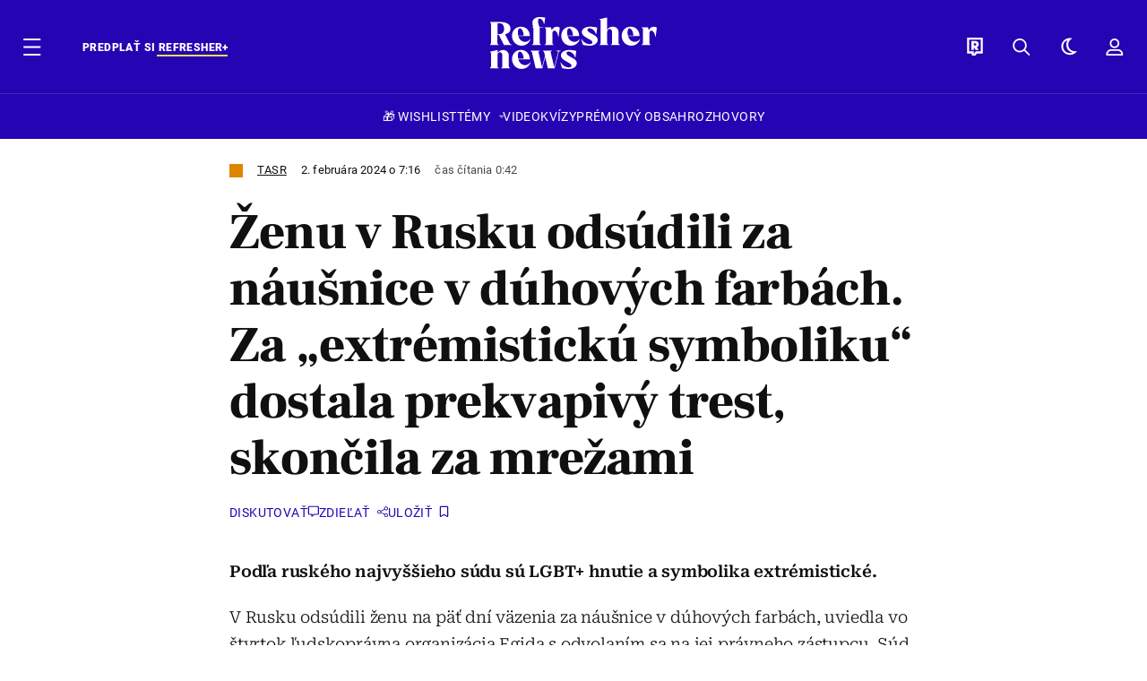

--- FILE ---
content_type: text/html; charset=UTF-8
request_url: https://news.refresher.sk/153494-Zenu-v-Rusku-odsudili-za-nausnice-v-duhovych-farbach-Za-extremisticku-symboliku-dostala-prekvapivy-trest-skoncila-za-mrezami
body_size: 25260
content:
<!DOCTYPE html>
<html lang="sk">
<head>
	<title>ZA DÚHOVÉ NÁUŠNICE DO BASY: Žena v Rusku dostala trest, musela.. | Refresher news</title>
<meta http-equiv="Content-Type" content="text/html; charset=UTF-8" />
<meta name="revisit-after" content="1 days" />
<meta name="robots" content="max-image-preview:large, max-video-preview:-1, max-snippet:-1" />
<meta name="author" content="REFRESHER" />
<meta name="copyright" content="REFRESHER Media, s.r.o." />
<meta name="description" content="Podľa ruského najvyššieho súdu sú LGBT+ hnutie a symbolika extrémistické." />
<meta name="news_keywords" content="refresher, hudba, moda, lifestyle" />
<meta name="theme-color" content="#101010"/>
<meta property="og:title" content="ZA DÚHOVÉ NÁUŠNICE DO BASY: Žena v Rusku dostala trest, musela.." />
<meta property="og:description" content="Podľa ruského najvyššieho súdu sú LGBT+ hnutie a symbolika extrémistické." />
<meta property="og:image" content="https://refstatic.sk/article/763e2699cea8fe6b9a5e.jpg?is=1200x630c&c=2w&iw=news-watermark.png&iws=205x91&iwp=-22x-22&s=5c68799f6192fcbb6d6d7bdf85613c88120d178a959f702197e601ae5b0763ea" />
<meta property="og:image:secure_url" content="https://refstatic.sk/article/763e2699cea8fe6b9a5e.jpg?is=1200x630c&c=2w&iw=news-watermark.png&iws=205x91&iwp=-22x-22&s=5c68799f6192fcbb6d6d7bdf85613c88120d178a959f702197e601ae5b0763ea" />
<meta property="og:image:width" content="1200" />
<meta property="og:image:height" content="630" />
<meta property="og:type" content="article" />
<meta property="fb:app_id" content="516136231783051" />
<meta property="og:url" content="https://news.refresher.sk/153494-Zenu-v-Rusku-odsudili-za-nausnice-v-duhovych-farbach-Za-extremisticku-symboliku-dostala-prekvapivy-trest-skoncila-za-mrezami" />
<meta property="article:author" content="https://www.facebook.com/refresher.sk" />
<meta name="twitter:card" content="summary_large_image" />
<meta name="twitter:site" content="@refreshersk" />
<meta name="twitter:title" content="ZA DÚHOVÉ NÁUŠNICE DO BASY: Žena v Rusku dostala trest, musela.." />
<meta name="twitter:description" content="Podľa ruského najvyššieho súdu sú LGBT+ hnutie a symbolika extrémistické." />
<meta name="twitter:image" content="https://refstatic.sk/article/763e2699cea8fe6b9a5e.jpg?is=1200x630c&c=2w&iw=news-watermark.png&iws=205x91&iwp=-22x-22&s=5c68799f6192fcbb6d6d7bdf85613c88120d178a959f702197e601ae5b0763ea" />
<meta name="google-site-verification" content="K49QyFBKaLjP22vvfDm-OBhLnK3Nyrb7jnVl3SxBf7w" />
<meta name="viewport" content="width=device-width, initial-scale=1, viewport-fit=cover" />
<meta name="mobile-web-app-capable" content="yes" />
<meta name="apple-mobile-web-app-status-bar-style" content="black-translucent" />
<meta name="apple-itunes-app" content="app-id=1670812429, app-argument=https://news.refresher.sk/153494-Zenu-v-Rusku-odsudili-za-nausnice-v-duhovych-farbach-Za-extremisticku-symboliku-dostala-prekvapivy-trest-skoncila-za-mrezami" />
<meta name="application-name" content="REFRESHER.sk"/>
<meta name="msapplication-TileColor" content="#000000"/>
<meta name="msapplication-square70x70logo" content="https://refresher.sk/static/css/img/icons/ms-128x128.png"/>
<meta name="msapplication-square150x150logo" content="https://refresher.sk/static/css/img/icons/ms-270x270.png"/>
<meta name="msapplication-wide310x150logo" content="https://refresher.sk/static/css/img/icons/ms-558x270.png"/>
<meta name="msapplication-square310x310logo" content="https://refresher.sk/static/css/img/icons/ms-558x558.png"/>
<link rel="apple-touch-icon" href="https://refresher.sk/static/other/pwa/apple-touch-icon-192x192-news.png">
<link rel="apple-touch-icon" sizes="152x152" href="https://refresher.sk/static/other/pwa/apple-touch-icon-152x152-news.png">
<link rel="apple-touch-icon" sizes="167x167" href="https://refresher.sk/static/other/pwa/apple-touch-icon-167x167-news.png">
<link rel="apple-touch-icon" sizes="180x180" href="https://refresher.sk/static/other/pwa/apple-touch-icon-180x180-news.png">
<link rel="apple-touch-startup-image" media="(width: 414px) and (height: 896px) and (-webkit-device-pixel-ratio: 3)" href="https://refresher.sk/static/other/pwa/apple-launch-1242x2688.png">
<link rel="apple-touch-startup-image" media="(width: 414px) and (height: 896px) and (-webkit-device-pixel-ratio: 2)" href="https://refresher.sk/static/other/pwa/apple-launch-828x1792.png">
<link rel="apple-touch-startup-image" media="(width: 375px) and (height: 812px) and (-webkit-device-pixel-ratio: 3)" href="https://refresher.sk/static/other/pwa/apple-launch-1125x2436.png">
<link rel="apple-touch-startup-image" media="(width: 414px) and (height: 736px) and (-webkit-device-pixel-ratio: 3)" href="https://refresher.sk/static/other/pwa/apple-launch-1242x2208.png">
<link rel="apple-touch-startup-image" media="(width: 375px) and (height: 667px) and (-webkit-device-pixel-ratio: 2)" href="https://refresher.sk/static/other/pwa/apple-launch-750x1334.png">
<link rel="apple-touch-startup-image" media="(width: 1024px) and (height: 1366px) and (-webkit-device-pixel-ratio: 2)" href="https://refresher.sk/static/other/pwa/apple-launch-2048x2732.png">
<link rel="apple-touch-startup-image" media="(width: 834px) and (height: 1112px) and (-webkit-device-pixel-ratio: 2)" href="https://refresher.sk/static/other/pwa/apple-launch-1668x2224.png">
<link rel="apple-touch-startup-image" media="(width: 768px) and (height: 1024px) and (-webkit-device-pixel-ratio: 2)" href="https://refresher.sk/static/other/pwa/apple-launch-1536x2048.png">
<link rel="icon" type="image/png" href="https://refresher.sk/static/css/img/news-favicon.png" />
<link rel="alternate" type="application/rss+xml" href="https://news.refresher.sk/rss" title="REFRESHER.sk RSS" />
<link rel="manifest" href="/manifest.json">
<link rel="preconnect" href="https://refstatic.sk">
<link rel="dns-prefetch" href="https://refstatic.sk">
<link rel="dns-prefetch" href="https://tracker.refresher.sk">
<link rel="preconnect" href="https://www.googletagmanager.com">
<link rel="preconnect" href="https://gask.hit.gemius.pl">
<link rel="dns-prefetch" href="//adx.adform.net">
<link rel="dns-prefetch" href="//a.teads.tv">
<link rel="canonical" href="https://news.refresher.sk/153494-Zenu-v-Rusku-odsudili-za-nausnice-v-duhovych-farbach-Za-extremisticku-symboliku-dostala-prekvapivy-trest-skoncila-za-mrezami">
<style type="text/css">.sprite{ background-image: url(https://refresher.sk/static/css/img/sprite.webp?v=15); background-size: 500px 500px; background-repeat: no-repeat; } .no-webp .sprite{ background-image: url(https://refresher.sk/static/css/img/sprite.png?v=15); }</style>
            <script async type="text/javascript" src="https://securepubads.g.doubleclick.net/tag/js/gpt.js"></script>
                <link rel="stylesheet" href="/build/main.373d02a4.css" type="text/css"/>
            <link rel="stylesheet" href="/build/news-base.6428a1c4.css" type="text/css"/>
            <link rel="stylesheet" href="/build/249.64c1594d.css" type="text/css"/>
            <link rel="stylesheet" href="/build/news-redesign-article.d535965a.css" type="text/css"/>
                <script src="/build/runtime.4a257db4.js" defer type="text/javascript"></script>
            <script src="/build/781.6448189f.js" defer type="text/javascript"></script>
            <script src="/build/main.a8ce0320.js" defer type="text/javascript"></script>
            <script src="/build/news-base.acf2ee30.js" defer type="text/javascript"></script>
            <script src="/build/101.f00710f3.js" defer type="text/javascript"></script>
            <script src="/build/249.9c5ff926.js" defer type="text/javascript"></script>
            <script src="/build/news-redesign-article.55654a88.js" defer type="text/javascript"></script>
            <style>
    .fc-button.fc-cta-do-not-consent.fc-secondary-button {
        position: absolute !important;
        top: 0 !important;
        right: 24px !important;
    }
    body div.fc-consent-root .fc-dialog {
        position: relative !important;
        padding-top: 35px !important;
        margin: 0 !important;
    }
    body div.fc-consent-root .fc-primary-button {
        margin-left: 0 !important;
    }
    @media screen and (max-width: 480px) {
        body div.fc-consent-root .fc-choice-dialog .fc-footer-buttons-container {
            height: auto !important;
        }
    }
</style></head>
    <body
            data-tracker="https://refresher.sk/services/tracker/"
            data-base-url="https://news.refresher.sk"
            data-abtest-version="0"
            data-app=""
    >
        <script type="text/javascript">
            if( document.cookie && document.cookie.indexOf('nativeApp') > 0 ) {
                document.body.classList.add('in-app');
                if (window.matchMedia && window.matchMedia('(prefers-color-scheme: dark)').matches) {
                    document.body.classList.add('dark');
                } else {
                    document.body.classList.add('light');
                }
            } else {
                const themeLocalStorage = localStorage.getItem("theme");
                if (['dark', 'light'].includes(themeLocalStorage)) {
                    document.body.classList.add(themeLocalStorage);
                } else if (window.matchMedia && window.matchMedia('(prefers-color-scheme: dark)').matches) {
                    document.body.classList.add('dark');
                } else {
                    document.body.classList.add('light');
                }
            }
        </script>
		<script type="text/javascript">
		var pp_gemius_use_cmp = true;
		var pp_gemius_identifier = 'p3zqwXM9Y3LjSfvTnD90s5RM.mMGZ0bMB8XSWBPz9Wv.o7';
		const url_frontend = 'https://news.refresher.sk';
		var moretext = "Zobraziť viac";
		var logged_in = false;
		const server_pub_key = 'BH3T-TBzLBoMEM3OzU0i4TZ5Q_kxNjrTT8mpKgigVw42LsUwwwWaAL6VP9uVaVqEfihqACVv9txX4u7SjIuVS7A';
		const url_static = 'https://refresher.sk/static';
		const browser_notifications = false;
		const user_type = 'anonym';

        window.tracker = {
            events: [],
            project: "refresher",
            locale: "sk",
            tracker: "sk",
                        abtest: "0",
            endpoint: "https://refresher.sk/services/tracker/",
            domain: ".refresher.sk",
            event: function (type, data) {
                this.events.push({type: type, data: data});
            },
        };
		</script>
		<div id="fb-root"></div>

        
                                    
<div class="header__holder--redesigned" data-is-article="1">
    <div class="Header-PullReload">
        <div class="Header-PullReload-Bg"></div>
        <div class="Header-PullReload-Loader"></div>
    </div>
</div>
<div class="header--redesigned" data-header >
    <nav class="header" data-is-article="1">
        <div class="header__top-wrap" data-header-top>
            <div class="header__top">
                <div class="header__top-soyoudontforget">
                                        <div class="header__top-soyoudontforget-namesday">
                                                                                    Meniny má Nataša
                                                                        </div>
                </div>
                <div class="header__top-projects">
                    <ul>
                        <li><a href="https://refresher.sk/benefity">Benefity</a></li>
                        <li><a href="https://refresher.sk/filmy-a-serialy/databaza">Filmová databáza</a></li>
                        <li><a href="https://tvprogram.refresher.sk">TV program</a></li>
                         <li><a href="https://shop.refresher.sk">Shop</a></li>
                        <li><a href="https://market.refresher.sk">Market</a></li>
                        <li><a href="https://blog.refresher.sk">Blog</a></li>
                    </ul>
                </div>
                <div class="header__top-miscellaneous">
                    <ul>
                        <li><a href="https://onas.refresher.sk">O nás</a></li>
                        <li><a href="https://onas.refresher.sk/kariera">Kariéra</a></li>
                        <li><a href="https://onas.refresher.sk/#kontakt">Kontakt</a></li>
                    </ul>
                </div>
            </div>
        </div>
        <div class="header__mid" data-header-mid>
            <div class="header__mid-categories"><div class="header__mid-categories-button icon icon-menu" data-header-menu-button-desktop></div></div>
                                                                            <div class="header__mid-subscribe">
                    <a href="https://news.refresher.sk/plus"
                       data-ga-event="subscribe_header_banner" data-ga-interaction-type="click"
                    >Predplať si <b>refresher+</b></a>
                </div>
                        <div class="header__mid-logo"><a href="https://news.refresher.sk/" title="Refresher News logo"><i class="icon icon-refresher-news-badge d-xl-none"></i><i class="icon icon-refresher-news d-none d-xl-block"></i></a></div>
            <div class="header__mid-hotkeys">
                <a href="https://refresher.sk/" data-modal-open="project_switch_lifestyle" title="PREJSŤ NA LIFESTYLE"><i class="icon icon-refresher-badge"></i></a>
                <a href="https://news.refresher.sk/vyhladavanie" title="Vyhľadávanie" class="header__search-button"><i class="icon icon-search"></i></a>
                <i class="icon icon-color-scheme-dark d-none d-xl-block" data-menu-dropdown-button="color-scheme"></i>
                <i class="header__mid-hotkeys__avatar d-none d-xl-none"  data-header-menu-profile-button><img src="" alt="avatar"></i>
                <i class="header__mid-hotkeys__avatar d-none " data-menu-dropdown-button="profile-crossroad"><img src="" alt="avatar"></i>
                <a href="https://refresher.sk/prihlasenie" class="" title="Prihlásiť sa"><i class="icon icon-profile"></i></a>
                <i class="icon icon-menu d-xl-none" data-header-menu-button-mobile></i>
            </div>

            <div class="header__dropdown" data-menu-dropdown="color-scheme">
                <div class="header__dropdown-wrap">
                    <div class="header__dropdown-item" data-color-scheme="light"><i class="icon icon-color-scheme-light"></i> <div>Svetlý režim</div></div>
                    <div class="header__dropdown-item" data-color-scheme="dark"><i class="icon icon-color-scheme-dark"></i> <div>Tmavý režim</div></div>
                    <div class="header__dropdown-item" data-color-scheme="auto"><i class="icon icon-color-scheme-device-mobile"></i> <div>Podľa zariadenia</div></div>
                </div>
            </div>

            <div class="header__dropdown" data-menu-dropdown="profile-crossroad">
                <div class="header__dropdown-wrap">
                    <div class="profile-crossroad">
                        <div class="profile-crossroad-wrap">
                                                    </div>
                    </div>
                </div>
            </div>
        </div>
        <div class="header__bottom-wrap" data-header-bottom>
            <div>
                <div class="header__bottom header__bottom--mobile">
                                            <a class="header__bottom-link" href="https://news.refresher.sk/tema/wishlist">🎁 WISHLIST</a>
                                        <div class="header__bottom-link header__bottom-link--dropdown" data-modal-open="topics">Témy</div>
                    <div class="header__bottom-link header__bottom-link--dropdown" data-modal-open="latest">Najnovšie</div>
                    <div class="header__bottom-link header__bottom-link--dropdown" data-modal-open="most-read">Najčítanejšie</div>
                                            <a href="https://news.refresher.sk/video" class="header__bottom-link">Video</a>
                                            <a href="https://refresher.sk/kvizy" class="header__bottom-link">Kvízy</a>
                    <a href="https://news.refresher.sk/podcasty" class="header__bottom-link">Podcasty</a>
                    <a href="https://news.refresher.sk/refresher/rozhovory" class="header__bottom-link">Rozhovory</a>
                </div>
                <div class="header__bottom header__bottom--desktop h-scroll">
                    <div class="header__bottom header__bottom--desktop h-scroll no-border" data-nav-slider-scroll>
                                                    <a class="header__bottom-link" href="https://news.refresher.sk/tema/wishlist">🎁 WISHLIST</a>
                                                <div class="header__bottom-link header__bottom-link--dropdown" data-modal-open="topics">Témy</div>
                                                    <a href="https://news.refresher.sk/video" class="header__bottom-link">Video</a>
                            <a href="https://refresher.sk/kvizy" class="header__bottom-link">Kvízy</a>
                            <a href="https://news.refresher.sk/odporucane/plus" class="header__bottom-link">Prémiový obsah</a>
                                                <a href="https://news.refresher.sk/refresher/rozhovory" class="header__bottom-link">Rozhovory</a>
                    </div>
                </div>
            </div>
        </div>

        <div class="header__menu" data-header-menu>
            <div class="header__menu-head">
                <i class="icon icon-color-scheme-dark" data-color-scheme-switch></i>
                <div class="header__menu-head-logo">
                    <a href="https://news.refresher.sk/" title="Refresher News logo">
                        <i class="icon icon-refresher-news-badge"></i>
                    </a>
                </div>
                <i class="icon icon-menu-x" data-header-menu-close></i>
            </div>
            <div class="header__menu-search">
                <form class="header__menu-search-form" action="https://news.refresher.sk/vyhladavanie" method="get" style="display: block;" data-cy="header-search-form">
                    <input type="search" class="header__menu-search-input" name="q" placeholder="Hľadať" data-cy="header-search-input">
                    <i class="icon icon-search header__menu-search-icon"></i>
                </form>
            </div>
            <div class="header__menu-wrap --search --hide">
                <div class="header__menu-wrap-container">
                    <div class="search__filter">
    <div class="search__filter-label">
        Filter vyhľadávania
    </div>
    <div class="search__filter-switch">
        <label class="switcher --inverted" data-cy="search-filter-articles">
            <input type="checkbox" name="exclude[]" value="articles"
                               >
            <span>Články</span>
        </label>
    </div>
    <div class="search__filter-switch">
        <label class="switcher --inverted" data-cy="search-filter-topics">
            <input type="checkbox" name="exclude[]" value="topics"
                               >
            <span>Témy</span>
        </label>
    </div>
    <div class="search__filter-switch">
        <label class="switcher --inverted" data-cy="search-filter-users">
            <input type="checkbox" name="exclude[]" value="users"
                               >
            <span>Používatelia</span>
        </label>
    </div>
</div>

                    <div class="search__content"></div>
                </div>
            </div>
            <div class="header__menu-wrap --categories">
                <div class="header__menu-top">
                    <div class="header__menu-category header__menu-category--news">
                        <div class="header__menu-category-h">Hlavné témy</div>
                        <ul class="header__menu-category-ul">
                                                                                                <li class="header__menu-category-li">
                                        <a href="https://news.refresher.sk/tema/slovensko"
                                           style="border-color: #E01C1C;"
                                           class="header__menu-category-li-a"
                                        >Slovensko</a>
                                    </li>
                                                                    <li class="header__menu-category-li">
                                        <a href="https://news.refresher.sk/tema/zahranicie"
                                           style="border-color: #DE8500;"
                                           class="header__menu-category-li-a"
                                        >Zahraničie</a>
                                    </li>
                                                                    <li class="header__menu-category-li">
                                        <a href="https://news.refresher.sk/tema/ekonomika"
                                           style="border-color: #AC1BC3;"
                                           class="header__menu-category-li-a"
                                        >Ekonomika</a>
                                    </li>
                                                                                    </ul>
                    </div>
                    <div class="header__menu-category">
                        <div class="header__menu-category-h">Aktuálne témy</div>
                        <ul class="header__menu-category-ul">
                                                                                                <li class="header__menu-category-li">
                                        <a href="https://news.refresher.sk/tema/dochodky"
                                           style="border-color: #320af6;"
                                           class="header__menu-category-li-a"
                                        >Dôchodky</a>
                                    </li>
                                                                    <li class="header__menu-category-li">
                                        <a href="https://news.refresher.sk/tema/pocasie"
                                           style="border-color: #320af6;"
                                           class="header__menu-category-li-a"
                                        >Počasie</a>
                                    </li>
                                                                    <li class="header__menu-category-li">
                                        <a href="https://news.refresher.sk/tema/policia-sr"
                                           style="border-color: #320af6;"
                                           class="header__menu-category-li-a"
                                        >Polícia SR</a>
                                    </li>
                                                                    <li class="header__menu-category-li">
                                        <a href="https://news.refresher.sk/tema/donald-trump"
                                           style="border-color: #320af6;"
                                           class="header__menu-category-li-a"
                                        >Donald Trump</a>
                                    </li>
                                                                                    </ul>
                    </div>
                </div>

                <div class="header__menu-bot is-shown" data-menu-bot>                    <div class="header__menu-category">
                        <div class="header__menu-category-h">Iné formáty</div>
                        <ul class="header__menu-category-ul">
                            <li class="header__menu-category-li"><a href="https://refresher.sk/odporucane" class="header__menu-category-li-a">Odporúčané</a></li>
                            <li class="header__menu-category-li"><a href="https://news.refresher.sk/video" class="header__menu-category-li-a">Video</a></li>
                            <li class="header__menu-category-li"><a href="https://news.refresher.sk/podcasty" class="header__menu-category-li-a">Podcasty</a></li>
                            <li class="header__menu-category-li"><a href="https://refresher.sk/kvizy" class="header__menu-category-li-a">Kvízy</a></li>
                            <li class="header__menu-category-li"><a href="https://news.refresher.sk/refresher/rozhovory" class="header__menu-category-li-a">Rozhovory</a></li>
                        </ul>
                    </div>

                    <div class="header__menu-category header__menu-category--single">
                        <div class="header__menu-category-h">Predplatné</div>
                        <ul class="header__menu-category-ul">
                            <li class="header__menu-category-li"><a href="https://refresher.sk/odporucane/plus" class="header__menu-category-li-a">Prémiový obsah</a></li>
                            <li class="header__menu-category-li"><a href="https://refresher.sk/benefity" class="header__menu-category-li-a">Benefity</a></li>
                            <li class="header__menu-category-li"><a href="https://news.refresher.sk/plus" class="header__menu-category-li-a">Predplatiť</a></li>
                        </ul>
                    </div>

                    <div class="header__menu-category">
                        <div class="header__menu-category-h">Refresher</div>
                        <ul class="header__menu-category-ul">
                            <li class="header__menu-category-li"><a href="https://onas.refresher.sk" class="header__menu-category-li-a">O nás</a></li>
                            <li class="header__menu-category-li"><a href="https://onas.refresher.sk/#hodnoty" class="header__menu-category-li-a">Hodnoty</a></li>
                            <li class="header__menu-category-li"><a href="https://insider.refresher.sk" class="header__menu-category-li-a">Insider</a></li>
                            <li class="header__menu-category-li"><a href="https://onas.refresher.sk/kariera" class="header__menu-category-li-a">Kariéra</a></li>
                            <li class="header__menu-category-li"><a href="https://onas.refresher.sk/vlastnicka-struktura-spolocnosti#historia" class="header__menu-category-li-a">História</a></li>
                            <li class="header__menu-category-li"><a href="https://onas.refresher.sk/#kontakt" class="header__menu-category-li-a">Kontakt</a></li>
                            <li class="header__menu-category-li"><a href="https://onas.refresher.sk/reklama" class="header__menu-category-li-a">Reklama</a></li>
                        </ul>
                    </div>

                    <div class="header__menu-category">
                        <div class="header__menu-category-h">Naše projekty</div>
                        <ul class="header__menu-category-ul">
                            <li class="header__menu-category-li"><a href="https://disrupter.refresher.sk/" class="header__menu-category-li-a">Disrupter</a></li>
                            <li class="header__menu-category-li"><a href="https://tvprogram.refresher.sk" class="header__menu-category-li-a">TV program</a></li>
                            <li class="header__menu-category-li"><a href="https://shop.refresher.sk" class="header__menu-category-li-a">Shop</a></li>
                            <li class="header__menu-category-li"><a href="https://blog.refresher.sk" class="header__menu-category-li-a">Blog</a></li>
                            <li class="header__menu-category-li"><a href="https://refresher.sk/filmy-a-serialy/databaza" class="header__menu-category-li-a">Filmová databáza</a></li>
                             <li class="header__menu-category-li"><a href="https://market.refresher.sk" class="header__menu-category-li-a">Market</a></li>
                        </ul>
                    </div>
                </div>

                <div class="header__menu-foot">
                                        <div class="header__menu-foot-namesday">
                                                                                    Meniny má Nataša
                                                                        </div>
                    <div class="header__menu-foot-switch">
                                                    <b>SK</b><a href="https://refresher.cz">CZ</a><a href="https://refresher.hu">HU</a>
                                            </div>                 </div>
            </div>
        </div>

        <div class="header__menu" data-header-menu="profile">
            <div class="header__menu-head">
                <i class="icon icon-color-scheme-dark"></i>
                <div class="header__menu-head-logo">
                    <i class="icon icon-refresher-badge"></i>
                </div>
                <i class="icon icon-menu-x" data-header-menu-close></i>
            </div>

            


            <div class="profile-crossroad">
                            </div>

        </div>
    </nav>




    <div class="overlay" data-overlay></div>
    <div class="header__modal" data-modal="topics">
        <div class="header__modal-head" data-modal-close>
            <div class="header__modal-button"></div>
        </div>
        <div class="header__modal-body">
            <div class="header__menu-wrap">
                <div class="header__menu-top">
                    <div class="header__menu-category">
                        <div class="header__menu-category-h">Hlavné témy</div>
                        <ul class="header__menu-category-ul">
                                                                                                <li class="header__menu-category-li">
                                        <a href="https://news.refresher.sk/tema/slovensko"
                                           class="header__menu-category-li-a"
                                        >Slovensko</a>
                                    </li>
                                                                    <li class="header__menu-category-li">
                                        <a href="https://news.refresher.sk/tema/zahranicie"
                                           class="header__menu-category-li-a"
                                        >Zahraničie</a>
                                    </li>
                                                                    <li class="header__menu-category-li">
                                        <a href="https://news.refresher.sk/tema/ekonomika"
                                           class="header__menu-category-li-a"
                                        >Ekonomika</a>
                                    </li>
                                                                                    </ul>
                    </div>
                    <div class="header__menu-category header__menu-category--topics">
                        <div class="header__menu-category-h">Aktuálne témy</div>
                        <ul class="header__menu-category-ul">
                                                                                                <li class="header__menu-category-li">
                                        <a href="https://news.refresher.sk/tema/dochodky"
                                           class="header__menu-category-li-a"
                                        >Dôchodky</a>
                                    </li>
                                                                    <li class="header__menu-category-li">
                                        <a href="https://news.refresher.sk/tema/pocasie"
                                           class="header__menu-category-li-a"
                                        >Počasie</a>
                                    </li>
                                                                    <li class="header__menu-category-li">
                                        <a href="https://news.refresher.sk/tema/policia-sr"
                                           class="header__menu-category-li-a"
                                        >Polícia SR</a>
                                    </li>
                                                                    <li class="header__menu-category-li">
                                        <a href="https://news.refresher.sk/tema/donald-trump"
                                           class="header__menu-category-li-a"
                                        >Donald Trump</a>
                                    </li>
                                                                                    </ul>
                    </div>
                </div>
            </div>
        </div>
    </div>
    <div class="header__modal" data-modal="latest">
        <div class="header__modal-head" data-modal-close>
            <div class="header__modal-button"></div>
        </div>
        <div class="header__modal-body">
            <div data-modal-loader></div>
        </div>
    </div>
    <div class="header__modal" data-modal="most-read">
        <div class="header__modal-head" data-modal-close>
            <div class="header__modal-button"></div>
        </div>
        <div class="header__modal-body">
            <div data-modal-loader></div>
        </div>
    </div>
    <div class="header__modal" data-modal="project_switch_lifestyle">
        <div class="header__modal-head" data-modal-close>
            <div class="header__modal-button"></div>
        </div>
        <div class="header__modal-body">
            <div class="project-switch">
                <div><div class="project-switch__logo"></div></div>
                <div class="project-switch__h">Lifestylový obsah, ktorý inšpiruje, vzdeláva aj zabáva, nájdeš na webe Refresher.</div>
                <div class="project-switch__p">Články o móde, hudbe, športe či iných zaujímavostiach nájdeš na webe Refresher. Čítaj rozhovory so zaujímavými osobnosťami, otestuj sa v kvízoch, načerpaj inšpiráciu, čo pozerať, počúvať alebo aké trendy práve letia. Sleduj lifestylový obsah na webe Refresher.</div>
                <div class="project-switch__checkbox">
                    <label class="form-control-checkbox" data-project-switch-alert-toggle>
                        <input class="form-control-checkbox__input" type="checkbox" data-project-switch-alert-toggle-checkbox>
                        <span class="form-control-checkbox__checkmark-border"></span>
                        <span class="form-control-checkbox__checkmark"></span>
                        <span class="form-control-checkbox__label">Nezobrazovať toto upozornenie</span>
                    </label>
                </div>
                <div class="project-switch__button">
                    <a href="https://refresher.sk/" class="btn btn-solid btn-icon"><span>PREJSŤ NA LIFESTYLE</span>
                        <i class="icon-caret-right"></i></a>
                </div>
                <div class="project-switch__info">Kliknutím na tlačidlo ťa presmerujeme na www.refresher.sk</div>
            </div>
        </div>
    </div>
</div>
                    
        
        
		
    
    
    
    <div id="protag-above_content"></div>
    <script type="text/javascript">
        window.googletag = window.googletag || { cmd: [] };
        window.protag = window.protag || { cmd: [] };
        window.protag.cmd.push(function () {
            window.protag.display("protag-above_content");
        });
    </script>



<div class="container">
    <article
            class="article"
            data-id="153494"
            data-alias="Zenu-v-Rusku-odsudili-za-nausnice-v-duhovych-farbach-Za-extremisticku-symboliku-dostala-prekvapivy-trest-skoncila-za-mrezami"
            data-category-id="160"
            data-hide-ads="0"
            data-targeting-category="zahranicie"
            data-url="https://news.refresher.sk/153494-Zenu-v-Rusku-odsudili-za-nausnice-v-duhovych-farbach-Za-extremisticku-symboliku-dostala-prekvapivy-trest-skoncila-za-mrezami"
                                    data-link-view="0"
                                                data-featured="0"
                        data-author-ids="707"
            data-category-ids="160"
            data-tag-ids=""
            data-active                                                data-section="2"
                >
                
        

        

        

                    <div
        class="article__headline"
                    style="--category-color: #DE8500;"
        >
    <div class="article__headline-info">
        <div class="article__headline-info-text">
                                                <a class="article__headline-info-item" href="https://refresher.sk/profil/tasr">
                        TASR
                    </a>
                                                        <div class="article__headline-info-item --publish-date">
                                        2. februára 2024 o 7:16
                </div>
                                    <div class="article__headline-info-item --reading-time">
                Čas čítania
                                0:42
            </div>
        </div>
        <div class="article__headline-info-icons">
                                </div>
        <div class="article__headline-info-redactor">
                    </div>
    </div>

    <h1 class="article__headline-title">
        Ženu v Rusku odsúdili za náušnice v dúhových farbách. Za „extrémistickú symboliku“ dostala prekvapivý trest, skončila za mrežami
    </h1>

    <div class="article__headline-actions  "
         data-headline-actions
    >
        
        <div class="article__actions ">

    
            <a class="article__discussion"
            href="https://news.refresher.sk/153494-Zenu-v-Rusku-odsudili-za-nausnice-v-duhovych-farbach-Za-extremisticku-symboliku-dostala-prekvapivy-trest-skoncila-za-mrezami#diskusia"
            data-cy="article-actions-discussion"
            aria-label="Diskutovať"
            >
            <div class="article__discussion-text">Diskutovať</div>
            <div class="article__discussion-icon"></div>
                    </a>
    
    
    <div class="article__share" data-cy="article-share" data-ga-event="article_share" data-ga-interaction-type="view">
        <div class="article__share-title --long">
            Zdieľať
        </div>
    </div>

    <div class="article__bookmark"
                  data-cy="article-bookmark"
    >
        <div class="article__bookmark-button"
                          data-cy="article-bookmark-button"
        >
        <span class="article__bookmark-button-text --inactive --hide">
            Uložiť
        </span>
            <span class="article__bookmark-button-text --active --hide">
            Uložené
        </span>
        </div>

        <div class="modal" data-type="login" data-cy="article-bookmark-login">
            <div class="modal-box">
                <div class="modal-content">
                    Musíš byť prihlásený/á , aby si mohol uložiť článok.
                </div>
                <div class="modal-actions">
                    <a class="modal-button btn btn-solid"
                       data-type="confirm"
                       href="https://refresher.sk/prihlasenie?info=1"
                       data-cy="article-bookmark-login-confirm"
                    >
                        Prihlásiť sa
                    </a>
                    <div class="modal-button btn btn-outline"
                         data-type="cancel"
                         data-cy="article-bookmark-login-cancel"
                    >
                        Zrušiť
                    </div>
                </div>
            </div>
        </div>

        <div class="modal" data-type="error" data-cy="article-bookmark-error">
            <div class="modal-box">
                <div class="modal-content">
                    Nepodarilo sa uložiť zmeny. Skús sa nanovo prihlásiť a zopakovat akciu.
                    <br/><br/>
                    V prípade že problémy pretrvávajú, kontaktuj prosím administrátora.
                </div>
                <div class="modal-actions">
                    <div class="modal-button btn btn-solid"
                         data-type="cancel"
                         data-cy="article-bookmark-error-cancel"
                    >
                        OK
                    </div>
                </div>
            </div>
        </div>
    </div>

</div>
    </div>

    
</div>
        
        
        
        

<div
        class="article__content"
                    style="--category-color: #DE8500;"
                >
    
        
    
    
    <div class="article__content-articles">
            </div>

            <p class="article__content-intro">
            Podľa ruského najvyššieho súdu sú LGBT+ hnutie a symbolika extrémistické.
        </p>
    
    
    
    <div class="article__content-area" id="text">
        <p>V Rusku odsúdili ženu na päť dní väzenia za náušnice v dúhových farbách, uviedla vo štvrtok ľudskoprávna organizácia Egida s odvolaním sa na jej právneho zástupcu. Súd v meste Nižnij Novgorod východne od Moskvy odôvodnil rozsudok tým, že žena mala na sebe <em>„extrémistickú symboliku“</em>.</p>
<p><br /> Pred pár dňami sa na sociálnych sieťach objavilo video tejto mladej ženy s dúhovými náušnicami, ako sedí v kaviarni. Jej spoločník mal na svetri malý odznak s ukrajinskou vlajkou.</p>
<p><br /> Na zázname vidieť, ako k obom pristúpil muž a agresívne ich žiadal, aby symboly odstránili. Ženu zadržali o deň neskôr. Čo sa stalo jej priateľovi, nie je známe.</p>
<h3>Za dúhový symbol odsúdili aj fotografku</h3>
<p>Išlo o druhý podobný prípad, ktorý vyvolal pobúrenie na internete. Mesto Saratov začalo tento týždeň konanie proti fotografke a umelkyni Inne Mosinovej za zverejnenie dúhovej vlajky na sociálnej sieti Instagram.</p>
<p><br /> Ruský najvyšší súd vlani v novembri zakázal činnosť medzinárodného LGBT+ hnutia na území Ruska s odôvodnením, že ide o extrémistickú skupinu. Organizácie na ochranu ľudských práv varovali, že tento krok súdu môže predchádzať rozsiahlejším tvrdým zásahom proti komunite LGBT+ ľudí.</p>
<div class="article__image"            data-ga-event="article_image" data-ga-interaction-placement="article_body" data-ga-interaction-type="view"        id="image-1"    >    <figure class="article__image-wrap" data-id="156981">                    <a href="https://news.refresher.sk/153494-Zenu-v-Rusku-odsudili-za-nausnice-v-duhovych-farbach-Za-extremisticku-symboliku-dostala-prekvapivy-trest-skoncila-za-mrezami/gallery/1?return=image-1">                <picture>            <source media="(max-width: 600px) and (max-height: 600px)" srcset="https://refstatic.sk/article/e1048d563616dac9b327.jpg?is=600x600&amp;s=e487d1dfc921204edceca67611d587ac033ab37a535b305fdd9902be1a55f94a"/>            <source media="(max-width: 800px) and (max-height: 800px)" srcset="https://refstatic.sk/article/e1048d563616dac9b327.jpg?is=800x800&amp;s=6b128bb3e9a13d0e0985dfb1f0a9557a1faaa743dc6cbedafd4cf5a1f5e4c507"/>            <source media="(max-width: 1000px) and (max-height: 1000px)" srcset="https://refstatic.sk/article/e1048d563616dac9b327.jpg?is=1000x1000&amp;s=8530309ec9205375e9afe001c86d5519d9e02f8d404ebb8704e27ea53cf0a128"/>            <img src="https://refstatic.sk/article/e1048d563616dac9b327.jpg?is=1200x2000&amp;s=b0603c59b20f8e69e1f7d8d02fc84dd267699d329ee48417e858562961a8d39c"                 class="article__image-image"                 alt="duhova vlajka, lgbt"                 width="1568"                 height="1174"                 loading="lazy"                                    data-ga-event="article_image" data-ga-interaction-placement="article_body" data-ga-interaction-type="click"                            />        </picture>                    </a>                            <figcaption class="article__image-text">                                                                    <span class="article__image-text-source">                        <span>Zdroj:</span>                        wikipedia/Martin Strachoň/volně k užití                    </span>                            </figcaption>            </figure></div>
    </div>

    
    
    
</div>


        
        
        
        <div class="article__footer">

            <div class="article__actions --footer">

            <div class="article__report">
    <a href="https://refresher.sk/nahlasit-obsah?url=https://news.refresher.sk/153494-Zenu-v-Rusku-odsudili-za-nausnice-v-duhovych-farbach-Za-extremisticku-symboliku-dostala-prekvapivy-trest-skoncila-za-mrezami&amp;reason=4" rel="nofollow">Upozorniť na chybu</a>
    <span>
        - ak si našiel nedostatok v článku alebo máš pripomienky, daj nám vedieť.
    </span>
</div>
    
    
    
    <div class="article__share" data-cy="article-share" data-ga-event="article_share" data-ga-interaction-type="view">
        <div class="article__share-title --long">
            Zdieľať
        </div>
    </div>

    <div class="article__bookmark"
                  data-cy="article-bookmark"
    >
        <div class="article__bookmark-button"
                          data-cy="article-bookmark-button"
        >
        <span class="article__bookmark-button-text --inactive --hide">
            Uložiť
        </span>
            <span class="article__bookmark-button-text --active --hide">
            Uložené
        </span>
        </div>

        <div class="modal" data-type="login" data-cy="article-bookmark-login">
            <div class="modal-box">
                <div class="modal-content">
                    Musíš byť prihlásený/á , aby si mohol uložiť článok.
                </div>
                <div class="modal-actions">
                    <a class="modal-button btn btn-solid"
                       data-type="confirm"
                       href="https://refresher.sk/prihlasenie?info=1"
                       data-cy="article-bookmark-login-confirm"
                    >
                        Prihlásiť sa
                    </a>
                    <div class="modal-button btn btn-outline"
                         data-type="cancel"
                         data-cy="article-bookmark-login-cancel"
                    >
                        Zrušiť
                    </div>
                </div>
            </div>
        </div>

        <div class="modal" data-type="error" data-cy="article-bookmark-error">
            <div class="modal-box">
                <div class="modal-content">
                    Nepodarilo sa uložiť zmeny. Skús sa nanovo prihlásiť a zopakovat akciu.
                    <br/><br/>
                    V prípade že problémy pretrvávajú, kontaktuj prosím administrátora.
                </div>
                <div class="modal-actions">
                    <div class="modal-button btn btn-solid"
                         data-type="cancel"
                         data-cy="article-bookmark-error-cancel"
                    >
                        OK
                    </div>
                </div>
            </div>
        </div>
    </div>

</div>

            
            

                <div id="protag-comment_section"></div>
    <script type="text/javascript">
        window.googletag = window.googletag || { cmd: [] };
        window.protag = window.protag || { cmd: [] };
        window.protag.cmd.push(function () {
            window.protag.display("protag-comment_section");
        });
    </script>


            <div class="article__footer-discussion">
                

<input type="checkbox" id="discussion_expand" style="display: none">
<label for="discussion_expand" class="btn btn-solid btn-icon --normal">
    <span>Vstúp do diskusie </span>
    <i class="icon icon-caret-down"></i>
</label>

<div id="diskusia"
     class="discussion"
     data-id="153494"
     data-project="1"
     data-count="0"
     data-article-id="153494"
                             >

    <div class="discussion__realtime-users --hidden"
         data-text-nom="ľudia práve čítajú tento článok"
         data-text-gen="ľudí práve číta tento článok"
    >
        <div class="discussion__realtime-users-count" data-realtime-users-count></div>
        <span data-realtime-users-text></span>
    </div>

            <div class="discussion__authorize" data-discussion-authorize>
            <div>Ak chceš diskutovať, vytvor si</div>
            <a href="https://refresher.sk/prihlasenie?info=1&amp;return=https://news.refresher.sk/153494-Zenu-v-Rusku-odsudili-za-nausnice-v-duhovych-farbach-Za-extremisticku-symboliku-dostala-prekvapivy-trest-skoncila-za-mrezami%23diskusia">
                účet zadarmo alebo sa prihlás
            </a>
        </div>
    
    <div class="discussion__error" data-cy="discussion-error">
        Nepodarilo sa načítať dáta pre diskusiu. Skúste znova načítať stránku.
    </div>

    <div class="discussion__header">
        <div class="discussion__header-count">
                                                0 komentárov
                                    </div>
        <div class="discussion__header-sorting" data-type="sorting">
            <div class="discussion__header-sorting-btn">
                Zoradiť od
            </div>
            <div class="tabs-menu --active">
                <div class="tabs-menu-item --active" data-type="rating">
                    najoblúbenejších
                </div>
                <div class="tabs-menu-item" data-type="newest">
                    najnovších
                </div>
            </div>
        </div>
    </div>

    <div class="discussion__content" data-cy="discussion-content"></div>

    <template class="discussion__reply-form">
        <form class="discussion__form" method="post" data-cy="discussion-reply-form">
            <textarea class="discussion__form-input form-control"
                      placeholder="Reagovať ..."
                      data-cy="discussion-reply-form-input"
            ></textarea>
            <button class="discussion__form-button btn btn-solid btn-icon"
                    type="submit"
                    data-cy="discussion-reply-form-button"
            >
                <span>Uverejniť komentár</span>
                <i class="icon icon-caret-right"></i>
            </button>
        </form>
    </template>

    <div class="modal"
         data-type="form-login"
         data-cy="discussion-modal-login"
    >
        <div class="modal-box">
            <div class="modal-content">
                Musíš byť prihlásený/á, aby si mohol pridať komentár.
            </div>
            <div class="modal-actions">
                <a class="modal-button btn btn-solid"
                   href="https://refresher.sk/prihlasenie?info=1&amp;return=https://news.refresher.sk/153494-Zenu-v-Rusku-odsudili-za-nausnice-v-duhovych-farbach-Za-extremisticku-symboliku-dostala-prekvapivy-trest-skoncila-za-mrezami%23diskusia"
                   data-cy="discussion-modal-login-confirm"
                >
                    Prihlásiť sa
                </a>
                <div class="modal-button btn btn-outline"
                     data-type="cancel"
                     data-cy="discussion-modal-login-cancel"
                >
                    Zrušiť
                </div>
            </div>
        </div>
    </div>

    <div class="modal"
         data-type="rate-login"
         data-cy="discussion-modal-rate-login"
    >
        <div class="modal-box">
            <div class="modal-content">
                Musíš byť prihlásený/á, aby si mohol ohodnotiť komentár.
            </div>
            <div class="modal-actions">
                <a class="modal-button btn btn-solid"
                   href="https://refresher.sk/prihlasenie?info=1&amp;return=https://news.refresher.sk/153494-Zenu-v-Rusku-odsudili-za-nausnice-v-duhovych-farbach-Za-extremisticku-symboliku-dostala-prekvapivy-trest-skoncila-za-mrezami%23diskusia"
                   data-type="confirm"
                   data-cy="discussion-modal-rate-login-confirm"
                >
                    Prihlásiť sa
                </a>
                <div class="modal-button btn btn-outline"
                     data-type="cancel"
                     data-cy="discussion-modal-rate-login-cancel"
                >
                    Zrušiť
                </div>
            </div>
        </div>
    </div>

    <div class="modal"
         data-type="form-premium"
         data-cy="discussion-form-premium"
    >
        <div class="modal-box">
            <div class="modal-content">
                Musíš mať predplatené REFRESHER+, aby si mohol pridať komentár.
            </div>
            <div class="modal-actions">
                <a class="modal-button btn btn-solid"
                   href="https://news.refresher.sk/plus"
                   data-type="confirm"
                   data-cy="discussion-form-premium-confirm"
                >
                    Predplatiť
                </a>
                <div class="modal-button btn btn-outline"
                     data-type="cancel"
                     data-cy="discussion-form-premium-cancel"
                >
                    Zrušiť
                </div>
            </div>
        </div>
    </div>

    <div class="modal"
         data-type="form-verify"
         data-cy="discussion-form-verify"
    >
        <div class="modal-box">
            <div class="modal-content">
                Komentár, ktorý si pridal, vidíš zatiaľ len ty. Pre zobrazenie komentárov ostatným používateľom je potrebné overiť tvoj účet.
            </div>
            <div class="modal-actions">
                <a class="modal-button btn btn-solid"
                   href="https://refresher.sk/overenie"
                   data-type="confirm"
                   data-cy="discussion-form-verify-confirm"
                >
                    Overiť účet
                </a>
                <div class="modal-button btn btn-outline"
                     data-type="cancel"
                     data-cy="discussion-form-verify-cancel"
                >
                    Zrušiť
                </div>
            </div>
        </div>
    </div>

    <div class="modal"
         data-type="remove"
         data-cy="discussion-modal-remove"
    >
        <div class="modal-box">
            <div class="modal-content">
                Naozaj chceš odstrániť svoj komentár?
            </div>
            <div class="modal-actions">
                <div class="modal-button btn btn-solid"
                     data-type="confirm"
                     data-cy="discussion-modal-remove-confirm"
                >
                    Odstrániť
                </div>
                <div class="modal-button btn btn-outline"
                     data-type="cancel"
                     data-cy="discussion-modal-remove-cancel"
                >
                    Zrušiť
                </div>
            </div>
        </div>
    </div>

    <div class="modal"
         data-type="block"
         data-cy="discussion-modal-block"
    >
        <div class="modal-box">
            <div class="modal-content">
                Naozaj chceš zablokovať tento komentár?
            </div>
            <div class="modal-actions">
                <div class="modal-button btn btn-solid"
                     data-type="confirm"
                     data-cy="discussion-modal-block-confirm"
                >
                    Zablokovať
                </div>
                <div class="modal-button btn btn-outline"
                     data-type="cancel"
                     data-cy="discussion-modal-block-cancel"
                >
                    Zrušiť
                </div>
            </div>
        </div>
    </div>

    <div class="modal"
         data-type="unblock"
         data-cy="discussion-modal-unblock"
    >
        <div class="modal-box">
            <div class="modal-content">
                Naozaj chceš odblokovať tento komentár?
            </div>
            <div class="modal-actions">
                <div class="modal-button btn btn-solid"
                     data-type="confirm"
                     data-cy="discussion-modal-unblock-confirm"
                >
                    Odblokovať
                </div>
                <div class="modal-button btn btn-outline"
                     data-type="cancel"
                     data-cy="discussion-modal-unblock-cancel"
                >
                    Zrušiť
                </div>
            </div>
        </div>
    </div>

    <div class="modal"
         data-type="report"
         data-cy="discussion-modal-report"
    >
        <div class="modal-box">
            <div class="modal-content">
                Naozaj chceš nahlásiť tento komentár?
            </div>
            <div class="modal-actions">
                <div class="modal-button btn btn-solid"
                     data-type="confirm"
                     data-cy="discussion-modal-report-confirm"
                >
                    Nahlásiť
                </div>
                <div class="modal-button btn btn-outline"
                     data-type="cancel"
                     data-cy="discussion-modal-report-cancel"
                >
                    Zrušiť
                </div>
            </div>
        </div>
    </div>

    <div class="modal"
         data-type="report-success"
         data-cy="discussion-modal-report-success"
    >
        <div class="modal-box">
            <div class="modal-content">
                Ďakujeme, komentár bol nahlásený.
            </div>
            <div class="modal-actions">
                <div class="modal-button btn btn-solid"
                     data-type="cancel"
                     data-cy="discussion-modal-report-success-cancel"
                >
                    OK
                </div>
            </div>
        </div>
    </div>

    <div class="modal"
         data-type="error"
         data-cy="discussion-modal-error"
    >
        <div class="modal-box">
            <div class="modal-content"
                 data-error-form="Pri pridávani komentára nastala chyba. Skúste sa nanovo prihlásiť a znova odoslať komentár."
                 data-error-rate="Pri hodnotení komentára nastala chyba. Skúste sa nanovo prihlásiť a znova ohodnotiť komentár."
                 data-error-report="Pri nahlasení komentára nastala chyba. Skúste znova načítať stránku."
                 data-error-remove="Pri odstraňovaní komentára nastala chyba. Skúste sa nanovo prihlásiť a znova odstraniť komentár."
                 data-error-block="Nepodarilo sa zablokovať komentár. Skús sa nanovo prihlásiť a znova zablokovať komentár."
                 data-error-unblock="Nepodarilo sa odblokovať komentár. Skús sa nanovo prihlásiť a znova odblokovať komentár."
                 data-cy="discussion-modal-error-text"
            ></div>
            <div class="modal-actions">
                <div class="modal-button btn btn-solid"
                     data-type="cancel"
                     data-cy="discussion-modal-error-cancel"
                >
                    OK
                </div>
            </div>
        </div>
    </div>
</div>

            </div>

            
            <div class="article__footer-box --first">
                
<div class="articles-feed --wide-feed" data-articles-feed
     data-ga-event="news_most_read_box"
     data-ga-interaction-type="view"
     data-ga-interaction-placement="article_foot"
>
    <div class="articles-feed__h">Najčítanejšie</div>
    <div class="articles-feed__switch">
                    <div
                class="articles-feed__switch-item active"
                data-articles-feed-switch-button="4h"
                data-ga-event="news_most_read_box"
                data-ga-interaction-type="click"
                data-ga-interaction-placement="article_foot"
                data-ga-interaction-option="4h"
            >4 hodiny</div>
                    <div
                class="articles-feed__switch-item "
                data-articles-feed-switch-button="24h"
                data-ga-event="news_most_read_box"
                data-ga-interaction-type="click"
                data-ga-interaction-placement="article_foot"
                data-ga-interaction-option="24h"
            >24 hodín</div>
                    <div
                class="articles-feed__switch-item "
                data-articles-feed-switch-button="7d"
                data-ga-event="news_most_read_box"
                data-ga-interaction-type="click"
                data-ga-interaction-placement="article_foot"
                data-ga-interaction-option="7d"
            >7 dní</div>
            </div>
            <div class="articles-feed-items active" data-articles-feed-content="4h">
            <div class="articles-feed-items-wrap">
                                    <div class="articles-feed__item">
                        <div class="articles-feed__item-col">
                            <div class="articles-feed__item-info"
                                                                    style="--category-color: #E01C1C;"
                                                             >
                                                                <div class="article-discussion-info">
    <i class="icon icon-article-comments"></i>
    <span>1</span>
</div>

                                <div class="articles-feed__item-published">včera o 18:51</div>
                            </div>
                            <a href="https://news.refresher.sk/196635-BILLA-spusta-Seniorske-dni-Ludia-nad-60-rokov-usetria-na-nakupe-10-taketo-su-podmienky-pre-zlavu"
                               class="articles-feed__item-h --long"
                               data-ga-event="news_most_read_box"
                               data-ga-interaction-type="click"
                               data-ga-interaction-placement="article_foot"
                               data-ga-interaction-option="4h_1"
                            >BILLA spúšťa Seniorské dni. Ľudia nad 60 rokov ušetria na nákupe 10 %, takéto sú podmienky pre zľavu</a>
                        </div>
                        <div class="articles-feed__item-col">
                            <div class="articles-feed__item-image-wrap">
                                <a href="https://news.refresher.sk/196635-BILLA-spusta-Seniorske-dni-Ludia-nad-60-rokov-usetria-na-nakupe-10-taketo-su-podmienky-pre-zlavu">
                                                                                                                                                <picture>
                                        <source
                                                media="(max-width: 420px)"
                                                srcset="https://refstatic.sk/article/BILLA-spusta-Seniorske-dni-Ludia-nad-60-rokov-usetria-na-nakupe-10-taketo-su-podmienky-pre-zlavu~eaec8ab432635926cc4f.jpg?is=400x250c&amp;s=fc0aebd695d72122ecceb10e540dc1e1db2f2a357c64fb377f2b54c5646fb4f2, https://refstatic.sk/article/BILLA-spusta-Seniorske-dni-Ludia-nad-60-rokov-usetria-na-nakupe-10-taketo-su-podmienky-pre-zlavu~eaec8ab432635926cc4f.jpg?is=600x375c&amp;s=30aecf23d6d0866d136c4ce1d3b9c29bed77fd2f28c01b7c5b4a1eb6e0629128 2x"
                                        />
                                        <source
                                                media="(max-width: 600px)"
                                                srcset="https://refstatic.sk/article/BILLA-spusta-Seniorske-dni-Ludia-nad-60-rokov-usetria-na-nakupe-10-taketo-su-podmienky-pre-zlavu~eaec8ab432635926cc4f.jpg?is=600x375c&amp;s=30aecf23d6d0866d136c4ce1d3b9c29bed77fd2f28c01b7c5b4a1eb6e0629128, https://refstatic.sk/article/BILLA-spusta-Seniorske-dni-Ludia-nad-60-rokov-usetria-na-nakupe-10-taketo-su-podmienky-pre-zlavu~eaec8ab432635926cc4f.jpg?is=800x500c&amp;s=533bf47a92db7b9bd964dcae9ec53719fa2cd960585039bb81842fe431d9dce6 2x"
                                        />
                                        <source
                                                srcset="https://refstatic.sk/article/BILLA-spusta-Seniorske-dni-Ludia-nad-60-rokov-usetria-na-nakupe-10-taketo-su-podmienky-pre-zlavu~eaec8ab432635926cc4f.jpg?is=800x500c&amp;s=533bf47a92db7b9bd964dcae9ec53719fa2cd960585039bb81842fe431d9dce6, https://refstatic.sk/article/BILLA-spusta-Seniorske-dni-Ludia-nad-60-rokov-usetria-na-nakupe-10-taketo-su-podmienky-pre-zlavu~eaec8ab432635926cc4f.jpg?is=800x500c&amp;s=533bf47a92db7b9bd964dcae9ec53719fa2cd960585039bb81842fe431d9dce6 2x"
                                        />
                                        <img    class="articles-feed__item-image"
                                                src="https://refstatic.sk/article/BILLA-spusta-Seniorske-dni-Ludia-nad-60-rokov-usetria-na-nakupe-10-taketo-su-podmienky-pre-zlavu~eaec8ab432635926cc4f.jpg?is=400x250c&amp;s=fc0aebd695d72122ecceb10e540dc1e1db2f2a357c64fb377f2b54c5646fb4f2"
                                                alt="BILLA spúšťa Seniorské dni. Ľudia nad 60 rokov ušetria na nákupe 10 %, takéto sú podmienky pre zľavu"
                                                loading="lazy"
                                                data-ga-event="news_most_read_box"
                                                data-ga-interaction-type="click"
                                                data-ga-interaction-placement="article_foot"
                                                data-ga-interaction-option="4h_1"
                                        />
                                    </picture>
                                </a>
                            </div>
                        </div>
                    </div>
                                    <div class="articles-feed__item">
                        <div class="articles-feed__item-col">
                            <div class="articles-feed__item-info"
                                                                    style="--category-color: #E01C1C;"
                                                             >
                                                                <div class="article-discussion-info">
    <i class="icon icon-article-comments"></i>
    <span>1</span>
</div>

                                <div class="articles-feed__item-published">včera o 18:10</div>
                            </div>
                            <a href="https://news.refresher.sk/196637-Namiesto-letu-ich-cakala-cesta-po-dialnici-Cestujuci-do-Kosic-museli-vymenit-lietadlo-za-autobus"
                               class="articles-feed__item-h --long"
                               data-ga-event="news_most_read_box"
                               data-ga-interaction-type="click"
                               data-ga-interaction-placement="article_foot"
                               data-ga-interaction-option="4h_2"
                            >Namiesto letu ich čakala cesta po diaľnici. Cestujúci do Košíc museli vymeniť lietadlo za autobus</a>
                        </div>
                        <div class="articles-feed__item-col">
                            <div class="articles-feed__item-image-wrap">
                                <a href="https://news.refresher.sk/196637-Namiesto-letu-ich-cakala-cesta-po-dialnici-Cestujuci-do-Kosic-museli-vymenit-lietadlo-za-autobus">
                                                                                                                                                <picture>
                                        <source
                                                media="(max-width: 420px)"
                                                srcset="https://refstatic.sk/article/Namiesto-letu-ich-cakala-cesta-po-dialnici-Cestujuci-do-Kosic-museli-vymenit-lietadlo-za-autobus~7f8693d4223d25067c71.jpg?is=400x250c&amp;s=a3a927489ed6c486e41d2ab80ef7f9c41c083dafbbd4775eaef58bdb3d289555, https://refstatic.sk/article/Namiesto-letu-ich-cakala-cesta-po-dialnici-Cestujuci-do-Kosic-museli-vymenit-lietadlo-za-autobus~7f8693d4223d25067c71.jpg?is=600x375c&amp;s=8d78c1ffc6d6d3a302aa6561b467ee4a929bcfe66bc76935eee423571c9b39c0 2x"
                                        />
                                        <source
                                                media="(max-width: 600px)"
                                                srcset="https://refstatic.sk/article/Namiesto-letu-ich-cakala-cesta-po-dialnici-Cestujuci-do-Kosic-museli-vymenit-lietadlo-za-autobus~7f8693d4223d25067c71.jpg?is=600x375c&amp;s=8d78c1ffc6d6d3a302aa6561b467ee4a929bcfe66bc76935eee423571c9b39c0, https://refstatic.sk/article/Namiesto-letu-ich-cakala-cesta-po-dialnici-Cestujuci-do-Kosic-museli-vymenit-lietadlo-za-autobus~7f8693d4223d25067c71.jpg?is=800x500c&amp;s=91e7ca7c5b2dd46881f63de155eeac7e0db92e13b4aa666a88cef9ae84d64449 2x"
                                        />
                                        <source
                                                srcset="https://refstatic.sk/article/Namiesto-letu-ich-cakala-cesta-po-dialnici-Cestujuci-do-Kosic-museli-vymenit-lietadlo-za-autobus~7f8693d4223d25067c71.jpg?is=800x500c&amp;s=91e7ca7c5b2dd46881f63de155eeac7e0db92e13b4aa666a88cef9ae84d64449, https://refstatic.sk/article/Namiesto-letu-ich-cakala-cesta-po-dialnici-Cestujuci-do-Kosic-museli-vymenit-lietadlo-za-autobus~7f8693d4223d25067c71.jpg?is=800x500c&amp;s=91e7ca7c5b2dd46881f63de155eeac7e0db92e13b4aa666a88cef9ae84d64449 2x"
                                        />
                                        <img    class="articles-feed__item-image"
                                                src="https://refstatic.sk/article/Namiesto-letu-ich-cakala-cesta-po-dialnici-Cestujuci-do-Kosic-museli-vymenit-lietadlo-za-autobus~7f8693d4223d25067c71.jpg?is=400x250c&amp;s=a3a927489ed6c486e41d2ab80ef7f9c41c083dafbbd4775eaef58bdb3d289555"
                                                alt="Namiesto letu ich čakala cesta po diaľnici. Cestujúci do Košíc museli vymeniť lietadlo za autobus"
                                                loading="lazy"
                                                data-ga-event="news_most_read_box"
                                                data-ga-interaction-type="click"
                                                data-ga-interaction-placement="article_foot"
                                                data-ga-interaction-option="4h_2"
                                        />
                                    </picture>
                                </a>
                            </div>
                        </div>
                    </div>
                                    <div class="articles-feed__item">
                        <div class="articles-feed__item-col">
                            <div class="articles-feed__item-info"
                                                                    style="--category-color: #E01C1C;"
                                                             >
                                                                
                                <div class="articles-feed__item-published">pred 4 dňami</div>
                            </div>
                            <a href="https://news.refresher.sk/196427-Za-vykurovanie-vam-hrozi-pokuta-do-5-000-EUR-Pozrite-si-zoznam-zakazanych-paliv"
                               class="articles-feed__item-h "
                               data-ga-event="news_most_read_box"
                               data-ga-interaction-type="click"
                               data-ga-interaction-placement="article_foot"
                               data-ga-interaction-option="4h_3"
                            >Za vykurovanie vám hrozí pokuta do 5 000 €: Pozrite si zoznam zakázaných palív</a>
                        </div>
                        <div class="articles-feed__item-col">
                            <div class="articles-feed__item-image-wrap">
                                <a href="https://news.refresher.sk/196427-Za-vykurovanie-vam-hrozi-pokuta-do-5-000-EUR-Pozrite-si-zoznam-zakazanych-paliv">
                                                                                                                                                <picture>
                                        <source
                                                media="(max-width: 420px)"
                                                srcset="https://refstatic.sk/article/Za-vykurovanie-vam-hrozi-pokuta-do-5-000-EUR-Pozrite-si-zoznam-zakazanych-paliv~3275bd6c9ae8382d2b84.jpg?is=400x250c&amp;s=105b4ab49255b37f016ee0c83108703848230019d414394385da3bdfbd359aae, https://refstatic.sk/article/Za-vykurovanie-vam-hrozi-pokuta-do-5-000-EUR-Pozrite-si-zoznam-zakazanych-paliv~3275bd6c9ae8382d2b84.jpg?is=600x375c&amp;s=b57c7125d700a88f88f74376674f058022d06287b64c1104f4c0296851471302 2x"
                                        />
                                        <source
                                                media="(max-width: 600px)"
                                                srcset="https://refstatic.sk/article/Za-vykurovanie-vam-hrozi-pokuta-do-5-000-EUR-Pozrite-si-zoznam-zakazanych-paliv~3275bd6c9ae8382d2b84.jpg?is=600x375c&amp;s=b57c7125d700a88f88f74376674f058022d06287b64c1104f4c0296851471302, https://refstatic.sk/article/Za-vykurovanie-vam-hrozi-pokuta-do-5-000-EUR-Pozrite-si-zoznam-zakazanych-paliv~3275bd6c9ae8382d2b84.jpg?is=800x500c&amp;s=8bf6e2a1482cdc5d89b481848e5517b1860c7f61069d30d29f10e148e6f3a999 2x"
                                        />
                                        <source
                                                srcset="https://refstatic.sk/article/Za-vykurovanie-vam-hrozi-pokuta-do-5-000-EUR-Pozrite-si-zoznam-zakazanych-paliv~3275bd6c9ae8382d2b84.jpg?is=800x500c&amp;s=8bf6e2a1482cdc5d89b481848e5517b1860c7f61069d30d29f10e148e6f3a999, https://refstatic.sk/article/Za-vykurovanie-vam-hrozi-pokuta-do-5-000-EUR-Pozrite-si-zoznam-zakazanych-paliv~3275bd6c9ae8382d2b84.jpg?is=800x500c&amp;s=8bf6e2a1482cdc5d89b481848e5517b1860c7f61069d30d29f10e148e6f3a999 2x"
                                        />
                                        <img    class="articles-feed__item-image"
                                                src="https://refstatic.sk/article/Za-vykurovanie-vam-hrozi-pokuta-do-5-000-EUR-Pozrite-si-zoznam-zakazanych-paliv~3275bd6c9ae8382d2b84.jpg?is=400x250c&amp;s=105b4ab49255b37f016ee0c83108703848230019d414394385da3bdfbd359aae"
                                                alt="Za vykurovanie vám hrozí pokuta do 5 000 €: Pozrite si zoznam zakázaných palív"
                                                loading="lazy"
                                                data-ga-event="news_most_read_box"
                                                data-ga-interaction-type="click"
                                                data-ga-interaction-placement="article_foot"
                                                data-ga-interaction-option="4h_3"
                                        />
                                    </picture>
                                </a>
                            </div>
                        </div>
                    </div>
                                    <div class="articles-feed__item">
                        <div class="articles-feed__item-col">
                            <div class="articles-feed__item-info"
                                                                    style="--category-color: #E01C1C;"
                                                             >
                                                                
                                <div class="articles-feed__item-published">pred 2 dňami</div>
                            </div>
                            <a href="https://news.refresher.sk/196520-Vyska-adresnej-energopomoci-nie-je-rovnaka-pre-vsetkych-Rozhoduju-tieto-kriteria"
                               class="articles-feed__item-h "
                               data-ga-event="news_most_read_box"
                               data-ga-interaction-type="click"
                               data-ga-interaction-placement="article_foot"
                               data-ga-interaction-option="4h_4"
                            >Výška adresnej energopomoci nie je rovnaká pre všetkých. Rozhodujú tieto kritériá</a>
                        </div>
                        <div class="articles-feed__item-col">
                            <div class="articles-feed__item-image-wrap">
                                <a href="https://news.refresher.sk/196520-Vyska-adresnej-energopomoci-nie-je-rovnaka-pre-vsetkych-Rozhoduju-tieto-kriteria">
                                                                                                                                                <picture>
                                        <source
                                                media="(max-width: 420px)"
                                                srcset="https://refstatic.sk/article/Vyska-adresnej-energopomoci-nie-je-rovnaka-pre-vsetkych-Rozhoduju-tieto-kriteria~7fc822d88ee7820173d0.jpg?is=400x250c&amp;s=e5b79a7466968df7a87ae3daea92e325b09d8bd1c9fb25a09240eb1beef0e402, https://refstatic.sk/article/Vyska-adresnej-energopomoci-nie-je-rovnaka-pre-vsetkych-Rozhoduju-tieto-kriteria~7fc822d88ee7820173d0.jpg?is=600x375c&amp;s=00329015c9ad23b58d710cda62b1c7fa10bb4da461f30384eed676e0082b1ca8 2x"
                                        />
                                        <source
                                                media="(max-width: 600px)"
                                                srcset="https://refstatic.sk/article/Vyska-adresnej-energopomoci-nie-je-rovnaka-pre-vsetkych-Rozhoduju-tieto-kriteria~7fc822d88ee7820173d0.jpg?is=600x375c&amp;s=00329015c9ad23b58d710cda62b1c7fa10bb4da461f30384eed676e0082b1ca8, https://refstatic.sk/article/Vyska-adresnej-energopomoci-nie-je-rovnaka-pre-vsetkych-Rozhoduju-tieto-kriteria~7fc822d88ee7820173d0.jpg?is=800x500c&amp;s=514038664cfe3e8e96b20c965cd9084570cfb3e2e293a0871b7c1a5ed6e55c5f 2x"
                                        />
                                        <source
                                                srcset="https://refstatic.sk/article/Vyska-adresnej-energopomoci-nie-je-rovnaka-pre-vsetkych-Rozhoduju-tieto-kriteria~7fc822d88ee7820173d0.jpg?is=800x500c&amp;s=514038664cfe3e8e96b20c965cd9084570cfb3e2e293a0871b7c1a5ed6e55c5f, https://refstatic.sk/article/Vyska-adresnej-energopomoci-nie-je-rovnaka-pre-vsetkych-Rozhoduju-tieto-kriteria~7fc822d88ee7820173d0.jpg?is=800x500c&amp;s=514038664cfe3e8e96b20c965cd9084570cfb3e2e293a0871b7c1a5ed6e55c5f 2x"
                                        />
                                        <img    class="articles-feed__item-image"
                                                src="https://refstatic.sk/article/Vyska-adresnej-energopomoci-nie-je-rovnaka-pre-vsetkych-Rozhoduju-tieto-kriteria~7fc822d88ee7820173d0.jpg?is=400x250c&amp;s=e5b79a7466968df7a87ae3daea92e325b09d8bd1c9fb25a09240eb1beef0e402"
                                                alt="Výška adresnej energopomoci nie je rovnaká pre všetkých. Rozhodujú tieto kritériá"
                                                loading="lazy"
                                                data-ga-event="news_most_read_box"
                                                data-ga-interaction-type="click"
                                                data-ga-interaction-placement="article_foot"
                                                data-ga-interaction-option="4h_4"
                                        />
                                    </picture>
                                </a>
                            </div>
                        </div>
                    </div>
                                    <div class="articles-feed__item">
                        <div class="articles-feed__item-col">
                            <div class="articles-feed__item-info"
                                                                    style="--category-color: #E01C1C;"
                                                             >
                                                                <div class="article-discussion-info">
    <i class="icon icon-article-comments"></i>
    <span>1</span>
</div>

                                <div class="articles-feed__item-published">dnes o 06:55</div>
                            </div>
                            <a href="https://news.refresher.sk/196642-Tieto-aplikacie-ti-vykradnu-ucet-Okamzite-ich-vymaz-a-riad-sa-tymto-navodom"
                               class="articles-feed__item-h "
                               data-ga-event="news_most_read_box"
                               data-ga-interaction-type="click"
                               data-ga-interaction-placement="article_foot"
                               data-ga-interaction-option="4h_5"
                            >Tieto aplikácie ti vykradnú účet. Okamžite ich vymaž a riaď sa týmto návodom</a>
                        </div>
                        <div class="articles-feed__item-col">
                            <div class="articles-feed__item-image-wrap">
                                <a href="https://news.refresher.sk/196642-Tieto-aplikacie-ti-vykradnu-ucet-Okamzite-ich-vymaz-a-riad-sa-tymto-navodom">
                                                                                                                                                <picture>
                                        <source
                                                media="(max-width: 420px)"
                                                srcset="https://refstatic.sk/article/Tieto-aplikacie-ti-vykradnu-ucet-Okamzite-ich-vymaz-a-riad-sa-tymto-navodom~ruft46scmuya1nx9.jpg?is=400x250c&amp;s=78cca630cdd316f8ed023a15e6a630e469312424b78b28fd70768c2129fc87ca, https://refstatic.sk/article/Tieto-aplikacie-ti-vykradnu-ucet-Okamzite-ich-vymaz-a-riad-sa-tymto-navodom~ruft46scmuya1nx9.jpg?is=600x375c&amp;s=418e0ae02c46ca9eb1c917ba9421b9a56b33e62bae468255fec9391824d15696 2x"
                                        />
                                        <source
                                                media="(max-width: 600px)"
                                                srcset="https://refstatic.sk/article/Tieto-aplikacie-ti-vykradnu-ucet-Okamzite-ich-vymaz-a-riad-sa-tymto-navodom~ruft46scmuya1nx9.jpg?is=600x375c&amp;s=418e0ae02c46ca9eb1c917ba9421b9a56b33e62bae468255fec9391824d15696, https://refstatic.sk/article/Tieto-aplikacie-ti-vykradnu-ucet-Okamzite-ich-vymaz-a-riad-sa-tymto-navodom~ruft46scmuya1nx9.jpg?is=800x500c&amp;s=75677b874264493a3f4fb513123d4a38423a71a9705cbb253f1a083a632f31e2 2x"
                                        />
                                        <source
                                                srcset="https://refstatic.sk/article/Tieto-aplikacie-ti-vykradnu-ucet-Okamzite-ich-vymaz-a-riad-sa-tymto-navodom~ruft46scmuya1nx9.jpg?is=800x500c&amp;s=75677b874264493a3f4fb513123d4a38423a71a9705cbb253f1a083a632f31e2, https://refstatic.sk/article/Tieto-aplikacie-ti-vykradnu-ucet-Okamzite-ich-vymaz-a-riad-sa-tymto-navodom~ruft46scmuya1nx9.jpg?is=800x500c&amp;s=75677b874264493a3f4fb513123d4a38423a71a9705cbb253f1a083a632f31e2 2x"
                                        />
                                        <img    class="articles-feed__item-image"
                                                src="https://refstatic.sk/article/Tieto-aplikacie-ti-vykradnu-ucet-Okamzite-ich-vymaz-a-riad-sa-tymto-navodom~ruft46scmuya1nx9.jpg?is=400x250c&amp;s=78cca630cdd316f8ed023a15e6a630e469312424b78b28fd70768c2129fc87ca"
                                                alt="Tieto aplikácie ti vykradnú účet. Okamžite ich vymaž a riaď sa týmto návodom"
                                                loading="lazy"
                                                data-ga-event="news_most_read_box"
                                                data-ga-interaction-type="click"
                                                data-ga-interaction-placement="article_foot"
                                                data-ga-interaction-option="4h_5"
                                        />
                                    </picture>
                                </a>
                            </div>
                        </div>
                    </div>
                            </div>
        </div>
            <div class="articles-feed-items " data-articles-feed-content="24h">
            <div class="articles-feed-items-wrap">
                                    <div class="articles-feed__item">
                        <div class="articles-feed__item-col">
                            <div class="articles-feed__item-info"
                                                                    style="--category-color: #E01C1C;"
                                                             >
                                                                <div class="article-discussion-info">
    <i class="icon icon-article-comments"></i>
    <span>1</span>
</div>

                                <div class="articles-feed__item-published">pred 2 dňami</div>
                            </div>
                            <a href="https://news.refresher.sk/196577-Koniec-mrazov-Na-Slovensko-prudi-teplejsi-vzduch-teploty-sa-vysplhaju-na-5-C"
                               class="articles-feed__item-h "
                               data-ga-event="news_most_read_box"
                               data-ga-interaction-type="click"
                               data-ga-interaction-placement="article_foot"
                               data-ga-interaction-option="24h_1"
                            >Koniec mrazov? Na Slovensko prúdi teplejší vzduch, teploty sa vyšplhajú na +5 °C</a>
                        </div>
                        <div class="articles-feed__item-col">
                            <div class="articles-feed__item-image-wrap">
                                <a href="https://news.refresher.sk/196577-Koniec-mrazov-Na-Slovensko-prudi-teplejsi-vzduch-teploty-sa-vysplhaju-na-5-C">
                                                                                                                                                <picture>
                                        <source
                                                media="(max-width: 420px)"
                                                srcset="https://refstatic.sk/article/Koniec-mrazov-Na-Slovensko-prudi-teplejsi-vzduch-teploty-sa-vysplhaju-na-5-C~b0tzpbv4pa717e89.jpg?is=400x250c&amp;s=b7bcf927c5ce54c766f51f73593fe8067d85a49511f54307872ac13356025b22, https://refstatic.sk/article/Koniec-mrazov-Na-Slovensko-prudi-teplejsi-vzduch-teploty-sa-vysplhaju-na-5-C~b0tzpbv4pa717e89.jpg?is=600x375c&amp;s=b3a897df284aecda489d1f282c7813601feaec5fede5d8371577b1d22c8d4563 2x"
                                        />
                                        <source
                                                media="(max-width: 600px)"
                                                srcset="https://refstatic.sk/article/Koniec-mrazov-Na-Slovensko-prudi-teplejsi-vzduch-teploty-sa-vysplhaju-na-5-C~b0tzpbv4pa717e89.jpg?is=600x375c&amp;s=b3a897df284aecda489d1f282c7813601feaec5fede5d8371577b1d22c8d4563, https://refstatic.sk/article/Koniec-mrazov-Na-Slovensko-prudi-teplejsi-vzduch-teploty-sa-vysplhaju-na-5-C~b0tzpbv4pa717e89.jpg?is=800x500c&amp;s=8fc625d7176afe6e4209274795e598334fff6cb461a1b9bae214dafb8a2e4c14 2x"
                                        />
                                        <source
                                                srcset="https://refstatic.sk/article/Koniec-mrazov-Na-Slovensko-prudi-teplejsi-vzduch-teploty-sa-vysplhaju-na-5-C~b0tzpbv4pa717e89.jpg?is=800x500c&amp;s=8fc625d7176afe6e4209274795e598334fff6cb461a1b9bae214dafb8a2e4c14, https://refstatic.sk/article/Koniec-mrazov-Na-Slovensko-prudi-teplejsi-vzduch-teploty-sa-vysplhaju-na-5-C~b0tzpbv4pa717e89.jpg?is=800x500c&amp;s=8fc625d7176afe6e4209274795e598334fff6cb461a1b9bae214dafb8a2e4c14 2x"
                                        />
                                        <img    class="articles-feed__item-image"
                                                src="https://refstatic.sk/article/Koniec-mrazov-Na-Slovensko-prudi-teplejsi-vzduch-teploty-sa-vysplhaju-na-5-C~b0tzpbv4pa717e89.jpg?is=400x250c&amp;s=b7bcf927c5ce54c766f51f73593fe8067d85a49511f54307872ac13356025b22"
                                                alt="Koniec mrazov? Na Slovensko prúdi teplejší vzduch, teploty sa vyšplhajú na +5 °C"
                                                loading="lazy"
                                                data-ga-event="news_most_read_box"
                                                data-ga-interaction-type="click"
                                                data-ga-interaction-placement="article_foot"
                                                data-ga-interaction-option="24h_1"
                                        />
                                    </picture>
                                </a>
                            </div>
                        </div>
                    </div>
                                    <div class="articles-feed__item">
                        <div class="articles-feed__item-col">
                            <div class="articles-feed__item-info"
                                                                    style="--category-color: #E01C1C;"
                                                             >
                                                                
                                <div class="articles-feed__item-published">pred 2 dňami</div>
                            </div>
                            <a href="https://news.refresher.sk/196520-Vyska-adresnej-energopomoci-nie-je-rovnaka-pre-vsetkych-Rozhoduju-tieto-kriteria"
                               class="articles-feed__item-h "
                               data-ga-event="news_most_read_box"
                               data-ga-interaction-type="click"
                               data-ga-interaction-placement="article_foot"
                               data-ga-interaction-option="24h_2"
                            >Výška adresnej energopomoci nie je rovnaká pre všetkých. Rozhodujú tieto kritériá</a>
                        </div>
                        <div class="articles-feed__item-col">
                            <div class="articles-feed__item-image-wrap">
                                <a href="https://news.refresher.sk/196520-Vyska-adresnej-energopomoci-nie-je-rovnaka-pre-vsetkych-Rozhoduju-tieto-kriteria">
                                                                                                                                                <picture>
                                        <source
                                                media="(max-width: 420px)"
                                                srcset="https://refstatic.sk/article/Vyska-adresnej-energopomoci-nie-je-rovnaka-pre-vsetkych-Rozhoduju-tieto-kriteria~7fc822d88ee7820173d0.jpg?is=400x250c&amp;s=e5b79a7466968df7a87ae3daea92e325b09d8bd1c9fb25a09240eb1beef0e402, https://refstatic.sk/article/Vyska-adresnej-energopomoci-nie-je-rovnaka-pre-vsetkych-Rozhoduju-tieto-kriteria~7fc822d88ee7820173d0.jpg?is=600x375c&amp;s=00329015c9ad23b58d710cda62b1c7fa10bb4da461f30384eed676e0082b1ca8 2x"
                                        />
                                        <source
                                                media="(max-width: 600px)"
                                                srcset="https://refstatic.sk/article/Vyska-adresnej-energopomoci-nie-je-rovnaka-pre-vsetkych-Rozhoduju-tieto-kriteria~7fc822d88ee7820173d0.jpg?is=600x375c&amp;s=00329015c9ad23b58d710cda62b1c7fa10bb4da461f30384eed676e0082b1ca8, https://refstatic.sk/article/Vyska-adresnej-energopomoci-nie-je-rovnaka-pre-vsetkych-Rozhoduju-tieto-kriteria~7fc822d88ee7820173d0.jpg?is=800x500c&amp;s=514038664cfe3e8e96b20c965cd9084570cfb3e2e293a0871b7c1a5ed6e55c5f 2x"
                                        />
                                        <source
                                                srcset="https://refstatic.sk/article/Vyska-adresnej-energopomoci-nie-je-rovnaka-pre-vsetkych-Rozhoduju-tieto-kriteria~7fc822d88ee7820173d0.jpg?is=800x500c&amp;s=514038664cfe3e8e96b20c965cd9084570cfb3e2e293a0871b7c1a5ed6e55c5f, https://refstatic.sk/article/Vyska-adresnej-energopomoci-nie-je-rovnaka-pre-vsetkych-Rozhoduju-tieto-kriteria~7fc822d88ee7820173d0.jpg?is=800x500c&amp;s=514038664cfe3e8e96b20c965cd9084570cfb3e2e293a0871b7c1a5ed6e55c5f 2x"
                                        />
                                        <img    class="articles-feed__item-image"
                                                src="https://refstatic.sk/article/Vyska-adresnej-energopomoci-nie-je-rovnaka-pre-vsetkych-Rozhoduju-tieto-kriteria~7fc822d88ee7820173d0.jpg?is=400x250c&amp;s=e5b79a7466968df7a87ae3daea92e325b09d8bd1c9fb25a09240eb1beef0e402"
                                                alt="Výška adresnej energopomoci nie je rovnaká pre všetkých. Rozhodujú tieto kritériá"
                                                loading="lazy"
                                                data-ga-event="news_most_read_box"
                                                data-ga-interaction-type="click"
                                                data-ga-interaction-placement="article_foot"
                                                data-ga-interaction-option="24h_2"
                                        />
                                    </picture>
                                </a>
                            </div>
                        </div>
                    </div>
                                    <div class="articles-feed__item">
                        <div class="articles-feed__item-col">
                            <div class="articles-feed__item-info"
                                                                    style="--category-color: #E01C1C;"
                                                             >
                                                                <div class="article-discussion-info">
    <i class="icon icon-article-comments"></i>
    <span>1</span>
</div>

                                <div class="articles-feed__item-published">včera o 18:51</div>
                            </div>
                            <a href="https://news.refresher.sk/196635-BILLA-spusta-Seniorske-dni-Ludia-nad-60-rokov-usetria-na-nakupe-10-taketo-su-podmienky-pre-zlavu"
                               class="articles-feed__item-h --long"
                               data-ga-event="news_most_read_box"
                               data-ga-interaction-type="click"
                               data-ga-interaction-placement="article_foot"
                               data-ga-interaction-option="24h_3"
                            >BILLA spúšťa Seniorské dni. Ľudia nad 60 rokov ušetria na nákupe 10 %, takéto sú podmienky pre zľavu</a>
                        </div>
                        <div class="articles-feed__item-col">
                            <div class="articles-feed__item-image-wrap">
                                <a href="https://news.refresher.sk/196635-BILLA-spusta-Seniorske-dni-Ludia-nad-60-rokov-usetria-na-nakupe-10-taketo-su-podmienky-pre-zlavu">
                                                                                                                                                <picture>
                                        <source
                                                media="(max-width: 420px)"
                                                srcset="https://refstatic.sk/article/BILLA-spusta-Seniorske-dni-Ludia-nad-60-rokov-usetria-na-nakupe-10-taketo-su-podmienky-pre-zlavu~eaec8ab432635926cc4f.jpg?is=400x250c&amp;s=fc0aebd695d72122ecceb10e540dc1e1db2f2a357c64fb377f2b54c5646fb4f2, https://refstatic.sk/article/BILLA-spusta-Seniorske-dni-Ludia-nad-60-rokov-usetria-na-nakupe-10-taketo-su-podmienky-pre-zlavu~eaec8ab432635926cc4f.jpg?is=600x375c&amp;s=30aecf23d6d0866d136c4ce1d3b9c29bed77fd2f28c01b7c5b4a1eb6e0629128 2x"
                                        />
                                        <source
                                                media="(max-width: 600px)"
                                                srcset="https://refstatic.sk/article/BILLA-spusta-Seniorske-dni-Ludia-nad-60-rokov-usetria-na-nakupe-10-taketo-su-podmienky-pre-zlavu~eaec8ab432635926cc4f.jpg?is=600x375c&amp;s=30aecf23d6d0866d136c4ce1d3b9c29bed77fd2f28c01b7c5b4a1eb6e0629128, https://refstatic.sk/article/BILLA-spusta-Seniorske-dni-Ludia-nad-60-rokov-usetria-na-nakupe-10-taketo-su-podmienky-pre-zlavu~eaec8ab432635926cc4f.jpg?is=800x500c&amp;s=533bf47a92db7b9bd964dcae9ec53719fa2cd960585039bb81842fe431d9dce6 2x"
                                        />
                                        <source
                                                srcset="https://refstatic.sk/article/BILLA-spusta-Seniorske-dni-Ludia-nad-60-rokov-usetria-na-nakupe-10-taketo-su-podmienky-pre-zlavu~eaec8ab432635926cc4f.jpg?is=800x500c&amp;s=533bf47a92db7b9bd964dcae9ec53719fa2cd960585039bb81842fe431d9dce6, https://refstatic.sk/article/BILLA-spusta-Seniorske-dni-Ludia-nad-60-rokov-usetria-na-nakupe-10-taketo-su-podmienky-pre-zlavu~eaec8ab432635926cc4f.jpg?is=800x500c&amp;s=533bf47a92db7b9bd964dcae9ec53719fa2cd960585039bb81842fe431d9dce6 2x"
                                        />
                                        <img    class="articles-feed__item-image"
                                                src="https://refstatic.sk/article/BILLA-spusta-Seniorske-dni-Ludia-nad-60-rokov-usetria-na-nakupe-10-taketo-su-podmienky-pre-zlavu~eaec8ab432635926cc4f.jpg?is=400x250c&amp;s=fc0aebd695d72122ecceb10e540dc1e1db2f2a357c64fb377f2b54c5646fb4f2"
                                                alt="BILLA spúšťa Seniorské dni. Ľudia nad 60 rokov ušetria na nákupe 10 %, takéto sú podmienky pre zľavu"
                                                loading="lazy"
                                                data-ga-event="news_most_read_box"
                                                data-ga-interaction-type="click"
                                                data-ga-interaction-placement="article_foot"
                                                data-ga-interaction-option="24h_3"
                                        />
                                    </picture>
                                </a>
                            </div>
                        </div>
                    </div>
                                    <div class="articles-feed__item">
                        <div class="articles-feed__item-col">
                            <div class="articles-feed__item-info"
                                                                    style="--category-color: #E01C1C;"
                                                             >
                                                                
                                <div class="articles-feed__item-published">pred 4 dňami</div>
                            </div>
                            <a href="https://news.refresher.sk/196427-Za-vykurovanie-vam-hrozi-pokuta-do-5-000-EUR-Pozrite-si-zoznam-zakazanych-paliv"
                               class="articles-feed__item-h "
                               data-ga-event="news_most_read_box"
                               data-ga-interaction-type="click"
                               data-ga-interaction-placement="article_foot"
                               data-ga-interaction-option="24h_4"
                            >Za vykurovanie vám hrozí pokuta do 5 000 €: Pozrite si zoznam zakázaných palív</a>
                        </div>
                        <div class="articles-feed__item-col">
                            <div class="articles-feed__item-image-wrap">
                                <a href="https://news.refresher.sk/196427-Za-vykurovanie-vam-hrozi-pokuta-do-5-000-EUR-Pozrite-si-zoznam-zakazanych-paliv">
                                                                                                                                                <picture>
                                        <source
                                                media="(max-width: 420px)"
                                                srcset="https://refstatic.sk/article/Za-vykurovanie-vam-hrozi-pokuta-do-5-000-EUR-Pozrite-si-zoznam-zakazanych-paliv~3275bd6c9ae8382d2b84.jpg?is=400x250c&amp;s=105b4ab49255b37f016ee0c83108703848230019d414394385da3bdfbd359aae, https://refstatic.sk/article/Za-vykurovanie-vam-hrozi-pokuta-do-5-000-EUR-Pozrite-si-zoznam-zakazanych-paliv~3275bd6c9ae8382d2b84.jpg?is=600x375c&amp;s=b57c7125d700a88f88f74376674f058022d06287b64c1104f4c0296851471302 2x"
                                        />
                                        <source
                                                media="(max-width: 600px)"
                                                srcset="https://refstatic.sk/article/Za-vykurovanie-vam-hrozi-pokuta-do-5-000-EUR-Pozrite-si-zoznam-zakazanych-paliv~3275bd6c9ae8382d2b84.jpg?is=600x375c&amp;s=b57c7125d700a88f88f74376674f058022d06287b64c1104f4c0296851471302, https://refstatic.sk/article/Za-vykurovanie-vam-hrozi-pokuta-do-5-000-EUR-Pozrite-si-zoznam-zakazanych-paliv~3275bd6c9ae8382d2b84.jpg?is=800x500c&amp;s=8bf6e2a1482cdc5d89b481848e5517b1860c7f61069d30d29f10e148e6f3a999 2x"
                                        />
                                        <source
                                                srcset="https://refstatic.sk/article/Za-vykurovanie-vam-hrozi-pokuta-do-5-000-EUR-Pozrite-si-zoznam-zakazanych-paliv~3275bd6c9ae8382d2b84.jpg?is=800x500c&amp;s=8bf6e2a1482cdc5d89b481848e5517b1860c7f61069d30d29f10e148e6f3a999, https://refstatic.sk/article/Za-vykurovanie-vam-hrozi-pokuta-do-5-000-EUR-Pozrite-si-zoznam-zakazanych-paliv~3275bd6c9ae8382d2b84.jpg?is=800x500c&amp;s=8bf6e2a1482cdc5d89b481848e5517b1860c7f61069d30d29f10e148e6f3a999 2x"
                                        />
                                        <img    class="articles-feed__item-image"
                                                src="https://refstatic.sk/article/Za-vykurovanie-vam-hrozi-pokuta-do-5-000-EUR-Pozrite-si-zoznam-zakazanych-paliv~3275bd6c9ae8382d2b84.jpg?is=400x250c&amp;s=105b4ab49255b37f016ee0c83108703848230019d414394385da3bdfbd359aae"
                                                alt="Za vykurovanie vám hrozí pokuta do 5 000 €: Pozrite si zoznam zakázaných palív"
                                                loading="lazy"
                                                data-ga-event="news_most_read_box"
                                                data-ga-interaction-type="click"
                                                data-ga-interaction-placement="article_foot"
                                                data-ga-interaction-option="24h_4"
                                        />
                                    </picture>
                                </a>
                            </div>
                        </div>
                    </div>
                                    <div class="articles-feed__item">
                        <div class="articles-feed__item-col">
                            <div class="articles-feed__item-info"
                                                                    style="--category-color: #E01C1C;"
                                                             >
                                                                <div class="article-discussion-info">
    <i class="icon icon-article-comments"></i>
    <span>1</span>
</div>

                                <div class="articles-feed__item-published">včera o 18:10</div>
                            </div>
                            <a href="https://news.refresher.sk/196637-Namiesto-letu-ich-cakala-cesta-po-dialnici-Cestujuci-do-Kosic-museli-vymenit-lietadlo-za-autobus"
                               class="articles-feed__item-h --long"
                               data-ga-event="news_most_read_box"
                               data-ga-interaction-type="click"
                               data-ga-interaction-placement="article_foot"
                               data-ga-interaction-option="24h_5"
                            >Namiesto letu ich čakala cesta po diaľnici. Cestujúci do Košíc museli vymeniť lietadlo za autobus</a>
                        </div>
                        <div class="articles-feed__item-col">
                            <div class="articles-feed__item-image-wrap">
                                <a href="https://news.refresher.sk/196637-Namiesto-letu-ich-cakala-cesta-po-dialnici-Cestujuci-do-Kosic-museli-vymenit-lietadlo-za-autobus">
                                                                                                                                                <picture>
                                        <source
                                                media="(max-width: 420px)"
                                                srcset="https://refstatic.sk/article/Namiesto-letu-ich-cakala-cesta-po-dialnici-Cestujuci-do-Kosic-museli-vymenit-lietadlo-za-autobus~7f8693d4223d25067c71.jpg?is=400x250c&amp;s=a3a927489ed6c486e41d2ab80ef7f9c41c083dafbbd4775eaef58bdb3d289555, https://refstatic.sk/article/Namiesto-letu-ich-cakala-cesta-po-dialnici-Cestujuci-do-Kosic-museli-vymenit-lietadlo-za-autobus~7f8693d4223d25067c71.jpg?is=600x375c&amp;s=8d78c1ffc6d6d3a302aa6561b467ee4a929bcfe66bc76935eee423571c9b39c0 2x"
                                        />
                                        <source
                                                media="(max-width: 600px)"
                                                srcset="https://refstatic.sk/article/Namiesto-letu-ich-cakala-cesta-po-dialnici-Cestujuci-do-Kosic-museli-vymenit-lietadlo-za-autobus~7f8693d4223d25067c71.jpg?is=600x375c&amp;s=8d78c1ffc6d6d3a302aa6561b467ee4a929bcfe66bc76935eee423571c9b39c0, https://refstatic.sk/article/Namiesto-letu-ich-cakala-cesta-po-dialnici-Cestujuci-do-Kosic-museli-vymenit-lietadlo-za-autobus~7f8693d4223d25067c71.jpg?is=800x500c&amp;s=91e7ca7c5b2dd46881f63de155eeac7e0db92e13b4aa666a88cef9ae84d64449 2x"
                                        />
                                        <source
                                                srcset="https://refstatic.sk/article/Namiesto-letu-ich-cakala-cesta-po-dialnici-Cestujuci-do-Kosic-museli-vymenit-lietadlo-za-autobus~7f8693d4223d25067c71.jpg?is=800x500c&amp;s=91e7ca7c5b2dd46881f63de155eeac7e0db92e13b4aa666a88cef9ae84d64449, https://refstatic.sk/article/Namiesto-letu-ich-cakala-cesta-po-dialnici-Cestujuci-do-Kosic-museli-vymenit-lietadlo-za-autobus~7f8693d4223d25067c71.jpg?is=800x500c&amp;s=91e7ca7c5b2dd46881f63de155eeac7e0db92e13b4aa666a88cef9ae84d64449 2x"
                                        />
                                        <img    class="articles-feed__item-image"
                                                src="https://refstatic.sk/article/Namiesto-letu-ich-cakala-cesta-po-dialnici-Cestujuci-do-Kosic-museli-vymenit-lietadlo-za-autobus~7f8693d4223d25067c71.jpg?is=400x250c&amp;s=a3a927489ed6c486e41d2ab80ef7f9c41c083dafbbd4775eaef58bdb3d289555"
                                                alt="Namiesto letu ich čakala cesta po diaľnici. Cestujúci do Košíc museli vymeniť lietadlo za autobus"
                                                loading="lazy"
                                                data-ga-event="news_most_read_box"
                                                data-ga-interaction-type="click"
                                                data-ga-interaction-placement="article_foot"
                                                data-ga-interaction-option="24h_5"
                                        />
                                    </picture>
                                </a>
                            </div>
                        </div>
                    </div>
                            </div>
        </div>
            <div class="articles-feed-items " data-articles-feed-content="7d">
            <div class="articles-feed-items-wrap">
                                    <div class="articles-feed__item">
                        <div class="articles-feed__item-col">
                            <div class="articles-feed__item-info"
                                                                    style="--category-color: #E01C1C;"
                                                             >
                                                                                                                                                                                                                                                                                                                                        <div class="article-discussion-info">
    <i class="icon icon-article-comments"></i>
    <span>1</span>
</div>

                                <div class="articles-feed__item-published">12. 1. 2026 8:00</div>
                            </div>
                            <a href="https://news.refresher.sk/196199-Pracujes-v-Rakusku-Tvoj-dochodok-moze-byt-ovela-vyssi-nez-si-myslis-Niektorym-Slovakom-vznikol-narok-na-dva-dochodky-PREHLAD"
                               class="articles-feed__item-h --long"
                               data-ga-event="news_most_read_box"
                               data-ga-interaction-type="click"
                               data-ga-interaction-placement="article_foot"
                               data-ga-interaction-option="7d_1"
                            >Pracuješ v Rakúsku? Tvoj dôchodok môže byť oveľa vyšší, než si myslíš. Niektorým Slovákom vznikol nárok na dva dôchodky (PREHĽAD)</a>
                        </div>
                        <div class="articles-feed__item-col">
                            <div class="articles-feed__item-image-wrap">
                                <a href="https://news.refresher.sk/196199-Pracujes-v-Rakusku-Tvoj-dochodok-moze-byt-ovela-vyssi-nez-si-myslis-Niektorym-Slovakom-vznikol-narok-na-dva-dochodky-PREHLAD">
                                                                                                                                                <picture>
                                        <source
                                                media="(max-width: 420px)"
                                                srcset="https://refstatic.sk/article/Pracujes-v-Rakusku-Tvoj-dochodok-moze-byt-ovela-vyssi-nez-si-myslis-Niektorym-Slovakom-vznikol-narok-na-dva-dochodky-PREHLAD~44a8c4b11df13551979e.jpg?is=400x250c&amp;s=06c51e8f123ed5915eccda2e920e122bf3c8492dc44f899d4c3a750b68d86076, https://refstatic.sk/article/Pracujes-v-Rakusku-Tvoj-dochodok-moze-byt-ovela-vyssi-nez-si-myslis-Niektorym-Slovakom-vznikol-narok-na-dva-dochodky-PREHLAD~44a8c4b11df13551979e.jpg?is=600x375c&amp;s=674c7614c989bedf3658532fd431d794d4fad9749d56f626e7bd77e30490fd1d 2x"
                                        />
                                        <source
                                                media="(max-width: 600px)"
                                                srcset="https://refstatic.sk/article/Pracujes-v-Rakusku-Tvoj-dochodok-moze-byt-ovela-vyssi-nez-si-myslis-Niektorym-Slovakom-vznikol-narok-na-dva-dochodky-PREHLAD~44a8c4b11df13551979e.jpg?is=600x375c&amp;s=674c7614c989bedf3658532fd431d794d4fad9749d56f626e7bd77e30490fd1d, https://refstatic.sk/article/Pracujes-v-Rakusku-Tvoj-dochodok-moze-byt-ovela-vyssi-nez-si-myslis-Niektorym-Slovakom-vznikol-narok-na-dva-dochodky-PREHLAD~44a8c4b11df13551979e.jpg?is=800x500c&amp;s=28abc88ae17bc0bfd1e446948bf7e777c126e6e4feef9d3b0c70b485d6015474 2x"
                                        />
                                        <source
                                                srcset="https://refstatic.sk/article/Pracujes-v-Rakusku-Tvoj-dochodok-moze-byt-ovela-vyssi-nez-si-myslis-Niektorym-Slovakom-vznikol-narok-na-dva-dochodky-PREHLAD~44a8c4b11df13551979e.jpg?is=800x500c&amp;s=28abc88ae17bc0bfd1e446948bf7e777c126e6e4feef9d3b0c70b485d6015474, https://refstatic.sk/article/Pracujes-v-Rakusku-Tvoj-dochodok-moze-byt-ovela-vyssi-nez-si-myslis-Niektorym-Slovakom-vznikol-narok-na-dva-dochodky-PREHLAD~44a8c4b11df13551979e.jpg?is=800x500c&amp;s=28abc88ae17bc0bfd1e446948bf7e777c126e6e4feef9d3b0c70b485d6015474 2x"
                                        />
                                        <img    class="articles-feed__item-image"
                                                src="https://refstatic.sk/article/Pracujes-v-Rakusku-Tvoj-dochodok-moze-byt-ovela-vyssi-nez-si-myslis-Niektorym-Slovakom-vznikol-narok-na-dva-dochodky-PREHLAD~44a8c4b11df13551979e.jpg?is=400x250c&amp;s=06c51e8f123ed5915eccda2e920e122bf3c8492dc44f899d4c3a750b68d86076"
                                                alt="Pracuješ v Rakúsku? Tvoj dôchodok môže byť oveľa vyšší, než si myslíš. Niektorým Slovákom vznikol nárok na dva dôchodky (PREHĽAD)"
                                                loading="lazy"
                                                data-ga-event="news_most_read_box"
                                                data-ga-interaction-type="click"
                                                data-ga-interaction-placement="article_foot"
                                                data-ga-interaction-option="7d_1"
                                        />
                                    </picture>
                                </a>
                            </div>
                        </div>
                    </div>
                                    <div class="articles-feed__item">
                        <div class="articles-feed__item-col">
                            <div class="articles-feed__item-info"
                                                                    style="--category-color: #E01C1C;"
                                                             >
                                                                <div class="article-discussion-info">
    <i class="icon icon-article-comments"></i>
    <span>5</span>
</div>

                                <div class="articles-feed__item-published">10. 1. 2026 12:06</div>
                            </div>
                            <a href="https://news.refresher.sk/196255-Na-Slovensko-prichadza-snehova-kalamita-V-tychto-okresoch-napadne-25-centimetrov-snehu"
                               class="articles-feed__item-h "
                               data-ga-event="news_most_read_box"
                               data-ga-interaction-type="click"
                               data-ga-interaction-placement="article_foot"
                               data-ga-interaction-option="7d_2"
                            >Na Slovensko prichádza snehová kalamita. V týchto okresoch napadne 25 centimetrov snehu</a>
                        </div>
                        <div class="articles-feed__item-col">
                            <div class="articles-feed__item-image-wrap">
                                <a href="https://news.refresher.sk/196255-Na-Slovensko-prichadza-snehova-kalamita-V-tychto-okresoch-napadne-25-centimetrov-snehu">
                                                                                                                                                <picture>
                                        <source
                                                media="(max-width: 420px)"
                                                srcset="https://refstatic.sk/article/Na-Slovensko-prichadza-snehova-kalamita-V-tychto-okresoch-napadne-25-centimetrov-snehu~9ba39c61911bfa4e955d.jpg?is=400x250c&amp;s=c79fe4eb9fdeafc3a3ca8b028d0a402094f05d148e2e7c94ed9bd8a4121dc745, https://refstatic.sk/article/Na-Slovensko-prichadza-snehova-kalamita-V-tychto-okresoch-napadne-25-centimetrov-snehu~9ba39c61911bfa4e955d.jpg?is=600x375c&amp;s=6b3418f2175af0036cba95c89ba973fe93b7f96973aceaf73b14b63daeb20ddb 2x"
                                        />
                                        <source
                                                media="(max-width: 600px)"
                                                srcset="https://refstatic.sk/article/Na-Slovensko-prichadza-snehova-kalamita-V-tychto-okresoch-napadne-25-centimetrov-snehu~9ba39c61911bfa4e955d.jpg?is=600x375c&amp;s=6b3418f2175af0036cba95c89ba973fe93b7f96973aceaf73b14b63daeb20ddb, https://refstatic.sk/article/Na-Slovensko-prichadza-snehova-kalamita-V-tychto-okresoch-napadne-25-centimetrov-snehu~9ba39c61911bfa4e955d.jpg?is=800x500c&amp;s=913f4804515a0c2522073f8290e0d14fb92de07414f538a686fd07ec9ee76f24 2x"
                                        />
                                        <source
                                                srcset="https://refstatic.sk/article/Na-Slovensko-prichadza-snehova-kalamita-V-tychto-okresoch-napadne-25-centimetrov-snehu~9ba39c61911bfa4e955d.jpg?is=800x500c&amp;s=913f4804515a0c2522073f8290e0d14fb92de07414f538a686fd07ec9ee76f24, https://refstatic.sk/article/Na-Slovensko-prichadza-snehova-kalamita-V-tychto-okresoch-napadne-25-centimetrov-snehu~9ba39c61911bfa4e955d.jpg?is=800x500c&amp;s=913f4804515a0c2522073f8290e0d14fb92de07414f538a686fd07ec9ee76f24 2x"
                                        />
                                        <img    class="articles-feed__item-image"
                                                src="https://refstatic.sk/article/Na-Slovensko-prichadza-snehova-kalamita-V-tychto-okresoch-napadne-25-centimetrov-snehu~9ba39c61911bfa4e955d.jpg?is=400x250c&amp;s=c79fe4eb9fdeafc3a3ca8b028d0a402094f05d148e2e7c94ed9bd8a4121dc745"
                                                alt="Na Slovensko prichádza snehová kalamita. V týchto okresoch napadne 25 centimetrov snehu"
                                                loading="lazy"
                                                data-ga-event="news_most_read_box"
                                                data-ga-interaction-type="click"
                                                data-ga-interaction-placement="article_foot"
                                                data-ga-interaction-option="7d_2"
                                        />
                                    </picture>
                                </a>
                            </div>
                        </div>
                    </div>
                                    <div class="articles-feed__item">
                        <div class="articles-feed__item-col">
                            <div class="articles-feed__item-info"
                                                                    style="--category-color: #E01C1C;"
                                                             >
                                                                <div class="article-discussion-info">
    <i class="icon icon-article-comments"></i>
    <span>1</span>
</div>

                                <div class="articles-feed__item-published">pred 2 dňami</div>
                            </div>
                            <a href="https://news.refresher.sk/196577-Koniec-mrazov-Na-Slovensko-prudi-teplejsi-vzduch-teploty-sa-vysplhaju-na-5-C"
                               class="articles-feed__item-h "
                               data-ga-event="news_most_read_box"
                               data-ga-interaction-type="click"
                               data-ga-interaction-placement="article_foot"
                               data-ga-interaction-option="7d_3"
                            >Koniec mrazov? Na Slovensko prúdi teplejší vzduch, teploty sa vyšplhajú na +5 °C</a>
                        </div>
                        <div class="articles-feed__item-col">
                            <div class="articles-feed__item-image-wrap">
                                <a href="https://news.refresher.sk/196577-Koniec-mrazov-Na-Slovensko-prudi-teplejsi-vzduch-teploty-sa-vysplhaju-na-5-C">
                                                                                                                                                <picture>
                                        <source
                                                media="(max-width: 420px)"
                                                srcset="https://refstatic.sk/article/Koniec-mrazov-Na-Slovensko-prudi-teplejsi-vzduch-teploty-sa-vysplhaju-na-5-C~b0tzpbv4pa717e89.jpg?is=400x250c&amp;s=b7bcf927c5ce54c766f51f73593fe8067d85a49511f54307872ac13356025b22, https://refstatic.sk/article/Koniec-mrazov-Na-Slovensko-prudi-teplejsi-vzduch-teploty-sa-vysplhaju-na-5-C~b0tzpbv4pa717e89.jpg?is=600x375c&amp;s=b3a897df284aecda489d1f282c7813601feaec5fede5d8371577b1d22c8d4563 2x"
                                        />
                                        <source
                                                media="(max-width: 600px)"
                                                srcset="https://refstatic.sk/article/Koniec-mrazov-Na-Slovensko-prudi-teplejsi-vzduch-teploty-sa-vysplhaju-na-5-C~b0tzpbv4pa717e89.jpg?is=600x375c&amp;s=b3a897df284aecda489d1f282c7813601feaec5fede5d8371577b1d22c8d4563, https://refstatic.sk/article/Koniec-mrazov-Na-Slovensko-prudi-teplejsi-vzduch-teploty-sa-vysplhaju-na-5-C~b0tzpbv4pa717e89.jpg?is=800x500c&amp;s=8fc625d7176afe6e4209274795e598334fff6cb461a1b9bae214dafb8a2e4c14 2x"
                                        />
                                        <source
                                                srcset="https://refstatic.sk/article/Koniec-mrazov-Na-Slovensko-prudi-teplejsi-vzduch-teploty-sa-vysplhaju-na-5-C~b0tzpbv4pa717e89.jpg?is=800x500c&amp;s=8fc625d7176afe6e4209274795e598334fff6cb461a1b9bae214dafb8a2e4c14, https://refstatic.sk/article/Koniec-mrazov-Na-Slovensko-prudi-teplejsi-vzduch-teploty-sa-vysplhaju-na-5-C~b0tzpbv4pa717e89.jpg?is=800x500c&amp;s=8fc625d7176afe6e4209274795e598334fff6cb461a1b9bae214dafb8a2e4c14 2x"
                                        />
                                        <img    class="articles-feed__item-image"
                                                src="https://refstatic.sk/article/Koniec-mrazov-Na-Slovensko-prudi-teplejsi-vzduch-teploty-sa-vysplhaju-na-5-C~b0tzpbv4pa717e89.jpg?is=400x250c&amp;s=b7bcf927c5ce54c766f51f73593fe8067d85a49511f54307872ac13356025b22"
                                                alt="Koniec mrazov? Na Slovensko prúdi teplejší vzduch, teploty sa vyšplhajú na +5 °C"
                                                loading="lazy"
                                                data-ga-event="news_most_read_box"
                                                data-ga-interaction-type="click"
                                                data-ga-interaction-placement="article_foot"
                                                data-ga-interaction-option="7d_3"
                                        />
                                    </picture>
                                </a>
                            </div>
                        </div>
                    </div>
                                    <div class="articles-feed__item">
                        <div class="articles-feed__item-col">
                            <div class="articles-feed__item-info"
                                                                    style="--category-color: #E01C1C;"
                                                             >
                                                                <div class="article-discussion-info">
    <i class="icon icon-article-comments"></i>
    <span>1</span>
</div>

                                <div class="articles-feed__item-published">12. 1. 2026 10:34</div>
                            </div>
                            <a href="https://news.refresher.sk/196340-Neprisla-vam-energopoukazka-do-schranky-Pozrite-sa-kam-sa-obratit"
                               class="articles-feed__item-h "
                               data-ga-event="news_most_read_box"
                               data-ga-interaction-type="click"
                               data-ga-interaction-placement="article_foot"
                               data-ga-interaction-option="7d_4"
                            >Neprišla vám energopoukážka do schránky? Pozrite sa, kam sa obrátiť</a>
                        </div>
                        <div class="articles-feed__item-col">
                            <div class="articles-feed__item-image-wrap">
                                <a href="https://news.refresher.sk/196340-Neprisla-vam-energopoukazka-do-schranky-Pozrite-sa-kam-sa-obratit">
                                                                                                                                                <picture>
                                        <source
                                                media="(max-width: 420px)"
                                                srcset="https://refstatic.sk/article/Neprisla-vam-energopoukazka-do-schranky-Pozrite-sa-kam-sa-obratit~123f5967c8054dc41ea7.jpg?is=400x250c&amp;s=c87432323c3087a6645655ec4b11879f81c8b6da25f3c1fe2e3ff9923123b137, https://refstatic.sk/article/Neprisla-vam-energopoukazka-do-schranky-Pozrite-sa-kam-sa-obratit~123f5967c8054dc41ea7.jpg?is=600x375c&amp;s=d084686c891804262891b8cdfcdc93cb4860e60a9f876694b1fa25bff939b15e 2x"
                                        />
                                        <source
                                                media="(max-width: 600px)"
                                                srcset="https://refstatic.sk/article/Neprisla-vam-energopoukazka-do-schranky-Pozrite-sa-kam-sa-obratit~123f5967c8054dc41ea7.jpg?is=600x375c&amp;s=d084686c891804262891b8cdfcdc93cb4860e60a9f876694b1fa25bff939b15e, https://refstatic.sk/article/Neprisla-vam-energopoukazka-do-schranky-Pozrite-sa-kam-sa-obratit~123f5967c8054dc41ea7.jpg?is=800x500c&amp;s=9939f4a8ce2672780492b3422dfcec83ce9f337d3d2c02649994c9b23eac4a28 2x"
                                        />
                                        <source
                                                srcset="https://refstatic.sk/article/Neprisla-vam-energopoukazka-do-schranky-Pozrite-sa-kam-sa-obratit~123f5967c8054dc41ea7.jpg?is=800x500c&amp;s=9939f4a8ce2672780492b3422dfcec83ce9f337d3d2c02649994c9b23eac4a28, https://refstatic.sk/article/Neprisla-vam-energopoukazka-do-schranky-Pozrite-sa-kam-sa-obratit~123f5967c8054dc41ea7.jpg?is=800x500c&amp;s=9939f4a8ce2672780492b3422dfcec83ce9f337d3d2c02649994c9b23eac4a28 2x"
                                        />
                                        <img    class="articles-feed__item-image"
                                                src="https://refstatic.sk/article/Neprisla-vam-energopoukazka-do-schranky-Pozrite-sa-kam-sa-obratit~123f5967c8054dc41ea7.jpg?is=400x250c&amp;s=c87432323c3087a6645655ec4b11879f81c8b6da25f3c1fe2e3ff9923123b137"
                                                alt="Neprišla vám energopoukážka do schránky? Pozrite sa, kam sa obrátiť"
                                                loading="lazy"
                                                data-ga-event="news_most_read_box"
                                                data-ga-interaction-type="click"
                                                data-ga-interaction-placement="article_foot"
                                                data-ga-interaction-option="7d_4"
                                        />
                                    </picture>
                                </a>
                            </div>
                        </div>
                    </div>
                                    <div class="articles-feed__item">
                        <div class="articles-feed__item-col">
                            <div class="articles-feed__item-info"
                                                                    style="--category-color: #E01C1C;"
                                                             >
                                                                
                                <div class="articles-feed__item-published">pred 3 dňami</div>
                            </div>
                            <a href="https://news.refresher.sk/196464-Nova-predpoved-pocasia-Slovakov-prekvapi-snehu-sa-tak-skoro-nezbavime-Zmena-moze-prist-na-konci-tyzdna"
                               class="articles-feed__item-h --long"
                               data-ga-event="news_most_read_box"
                               data-ga-interaction-type="click"
                               data-ga-interaction-placement="article_foot"
                               data-ga-interaction-option="7d_5"
                            >Nová predpoveď počasia Slovákov prekvapí, snehu sa tak skoro nezbavíme. Zmena môže prísť na konci týždňa</a>
                        </div>
                        <div class="articles-feed__item-col">
                            <div class="articles-feed__item-image-wrap">
                                <a href="https://news.refresher.sk/196464-Nova-predpoved-pocasia-Slovakov-prekvapi-snehu-sa-tak-skoro-nezbavime-Zmena-moze-prist-na-konci-tyzdna">
                                                                                                                                                <picture>
                                        <source
                                                media="(max-width: 420px)"
                                                srcset="https://refstatic.sk/article/Nova-predpoved-pocasia-Slovakov-prekvapi-snehu-sa-tak-skoro-nezbavime-Zmena-moze-prist-na-konci-tyzdna~582e430290b94d195d71.jpg?is=400x250c&amp;s=f5885799ebd1d38a912c953d1a0e8451c5b88a8f05c6e4aeb632ee14f5680003, https://refstatic.sk/article/Nova-predpoved-pocasia-Slovakov-prekvapi-snehu-sa-tak-skoro-nezbavime-Zmena-moze-prist-na-konci-tyzdna~582e430290b94d195d71.jpg?is=600x375c&amp;s=3ab7f27507e24315f983afb91c6dbfa8f7fef2a6a88d57db2daceb7f5ced07c3 2x"
                                        />
                                        <source
                                                media="(max-width: 600px)"
                                                srcset="https://refstatic.sk/article/Nova-predpoved-pocasia-Slovakov-prekvapi-snehu-sa-tak-skoro-nezbavime-Zmena-moze-prist-na-konci-tyzdna~582e430290b94d195d71.jpg?is=600x375c&amp;s=3ab7f27507e24315f983afb91c6dbfa8f7fef2a6a88d57db2daceb7f5ced07c3, https://refstatic.sk/article/Nova-predpoved-pocasia-Slovakov-prekvapi-snehu-sa-tak-skoro-nezbavime-Zmena-moze-prist-na-konci-tyzdna~582e430290b94d195d71.jpg?is=800x500c&amp;s=2a5e1083a1d6681fcbe11b129776eb8c506b6b763f2dac1f38dff0c5be7b1e95 2x"
                                        />
                                        <source
                                                srcset="https://refstatic.sk/article/Nova-predpoved-pocasia-Slovakov-prekvapi-snehu-sa-tak-skoro-nezbavime-Zmena-moze-prist-na-konci-tyzdna~582e430290b94d195d71.jpg?is=800x500c&amp;s=2a5e1083a1d6681fcbe11b129776eb8c506b6b763f2dac1f38dff0c5be7b1e95, https://refstatic.sk/article/Nova-predpoved-pocasia-Slovakov-prekvapi-snehu-sa-tak-skoro-nezbavime-Zmena-moze-prist-na-konci-tyzdna~582e430290b94d195d71.jpg?is=800x500c&amp;s=2a5e1083a1d6681fcbe11b129776eb8c506b6b763f2dac1f38dff0c5be7b1e95 2x"
                                        />
                                        <img    class="articles-feed__item-image"
                                                src="https://refstatic.sk/article/Nova-predpoved-pocasia-Slovakov-prekvapi-snehu-sa-tak-skoro-nezbavime-Zmena-moze-prist-na-konci-tyzdna~582e430290b94d195d71.jpg?is=400x250c&amp;s=f5885799ebd1d38a912c953d1a0e8451c5b88a8f05c6e4aeb632ee14f5680003"
                                                alt="Nová predpoveď počasia Slovákov prekvapí, snehu sa tak skoro nezbavíme. Zmena môže prísť na konci týždňa"
                                                loading="lazy"
                                                data-ga-event="news_most_read_box"
                                                data-ga-interaction-type="click"
                                                data-ga-interaction-placement="article_foot"
                                                data-ga-interaction-option="7d_5"
                                        />
                                    </picture>
                                </a>
                            </div>
                        </div>
                    </div>
                            </div>
        </div>
    </div>
            </div>

            <div class="article__footer-box">
                <div class="HpShortArticles-Root --article"
     data-ga-event="lifestyle_news_box"
     data-ga-interaction-type="view"
     data-ga-interaction-placement="article_foot"
>
    <a class="HpShortArticles-Title"
       href="https://news.refresher.sk/lifestyle-news"
       data-ga-event=""
       data-ga-interaction-type="click"
       data-ga-interaction-placement="article_foot"
       data-ga-interaction-option="title"
    >Lifestyle news</a>
    <div class="HpShortArticles-Articles">
                    <div class="HpShortArticles-Article">
                <a href="https://refresher.sk/196664-Znama-hudobna-platforma-dava-stopku-AI-Zavadza-prisne-pravidla-a-vyzyva-k-nahlasovaniu-obsahu"
                   class="HpShortArticles-Article-Title"
                   data-ga-event="lifestyle_news_box"
                   data-ga-interaction-type="click"
                   data-ga-interaction-placement="article_foot"
                   data-ga-interaction-option="1"
                >Známa hudobná platforma dáva stopku AI. Zavádza prísne pravidlá a vyzýva k nahlasovaniu obsahu</a>
                <div class="discussion-info-group-modifier">
                    <span class="HpShortArticles-Article-Date">pred 7 minútami</span>
                                    </div>
            </div>
                    <div class="HpShortArticles-Article">
                <a href="https://refresher.sk/196645-Pozname-moderatorsku-dvojicu-Let-s-dance-Kto-nas-bude-sprevadzat-tanecnymi-kreaciami-tento-rok"
                   class="HpShortArticles-Article-Title"
                   data-ga-event="lifestyle_news_box"
                   data-ga-interaction-type="click"
                   data-ga-interaction-placement="article_foot"
                   data-ga-interaction-option="2"
                >Poznáme moderátorskú dvojicu Let&#039;s dance. Kto nás bude sprevádzať tanečnými kreáciami tento rok?</a>
                <div class="discussion-info-group-modifier">
                    <span class="HpShortArticles-Article-Date">pred 2 hodinami</span>
                                    </div>
            </div>
                    <div class="HpShortArticles-Article">
                <a href="https://refresher.sk/196604-Nakup-aspon-za-5-EUR-a-ziskaj-nakup-zadarmo-v-Lidli-Vyhrava-sa-kazdych-5-minut/gallery/amp?player"
                   class="HpShortArticles-Article-Title"
                   data-ga-event="lifestyle_news_box"
                   data-ga-interaction-type="click"
                   data-ga-interaction-placement="article_foot"
                   data-ga-interaction-option="3"
                >Nakúp aspoň za 5 € a získaj nákup zadarmo v Lidli. Vyhráva sa každých 5 minút</a>
                <div class="discussion-info-group-modifier">
                    <span class="HpShortArticles-Article-Date">pred 3 hodinami</span>
                                    </div>
            </div>
                    <div class="HpShortArticles-Article">
                <a href="https://refresher.sk/196633--Zeny-vam-zmenia-cely-zivot-A-AP-Rocky-prehovoril-o-svojej-laske-k-Rihanne"
                   class="HpShortArticles-Article-Title"
                   data-ga-event="lifestyle_news_box"
                   data-ga-interaction-type="click"
                   data-ga-interaction-placement="article_foot"
                   data-ga-interaction-option="4"
                >„Ženy vám zmenia celý život,“ A$AP Rocky prehovoril o svojej láske k Rihanne</a>
                <div class="discussion-info-group-modifier">
                    <span class="HpShortArticles-Article-Date">včera o 16:47</span>
                                    </div>
            </div>
                    <div class="HpShortArticles-Article">
                <a href="https://refresher.sk/196627-REBRICEK-Toto-su-najbezpecnejsie-aerolinky-v-Europe-Zaboduju-aj-u-nervoznych-cestovatelov"
                   class="HpShortArticles-Article-Title"
                   data-ga-event="lifestyle_news_box"
                   data-ga-interaction-type="click"
                   data-ga-interaction-placement="article_foot"
                   data-ga-interaction-option="5"
                >REBRÍČEK: Toto sú najbezpečnejšie aerolinky v Európe. Zabodujú aj u nervóznych cestovateľov</a>
                <div class="discussion-info-group-modifier">
                    <span class="HpShortArticles-Article-Date">včera o 16:04</span>
                                    </div>
            </div>
                    <div class="HpShortArticles-Article">
                <a href="https://refresher.sk/196622-Timothee-Chalamet-zazil-pocas-nakrucania-Marty-Supreme-poriadne-napatie-Udajne-sa-mu-vyhrazal-komparzista"
                   class="HpShortArticles-Article-Title"
                   data-ga-event="lifestyle_news_box"
                   data-ga-interaction-type="click"
                   data-ga-interaction-placement="article_foot"
                   data-ga-interaction-option="6"
                >Timothée Chalamet zažil počas nakrúcania Marty Supreme poriadne napätie. Údajne sa mu vyhrážal komparzista</a>
                <div class="discussion-info-group-modifier">
                    <span class="HpShortArticles-Article-Date">včera o 15:21</span>
                                    </div>
            </div>
                    <div class="HpShortArticles-Article">
                <a href="https://refresher.sk/196616-VIDEO-Srnka-medzi-regalmi-sokovala-zakaznikov-Necakana-navsteva-v-obchodnom-dome-sa-stala-hitom-internetu"
                   class="HpShortArticles-Article-Title"
                   data-ga-event="lifestyle_news_box"
                   data-ga-interaction-type="click"
                   data-ga-interaction-placement="article_foot"
                   data-ga-interaction-option="7"
                >VIDEO: Srnka medzi regálmi šokovala zákazníkov. Nečakaná návšteva v obchodnom dome sa stala hitom internetu</a>
                <div class="discussion-info-group-modifier">
                    <span class="HpShortArticles-Article-Date">včera o 14:39</span>
                                    </div>
            </div>
                    <div class="HpShortArticles-Article">
                <a href="https://refresher.sk/196556-REBRICEK-Kto-z-hercov-Stranger-Things-si-zarobil-najviac-Prve-miesto-ta-prekvapi"
                   class="HpShortArticles-Article-Title"
                   data-ga-event="lifestyle_news_box"
                   data-ga-interaction-type="click"
                   data-ga-interaction-placement="article_foot"
                   data-ga-interaction-option="8"
                >REBRÍČEK: Kto z hercov Stranger Things si zarobil najviac? Prvé miesto ťa prekvapí</a>
                <div class="discussion-info-group-modifier">
                    <span class="HpShortArticles-Article-Date">včera o 13:52</span>
                                    </div>
            </div>
                    <div class="HpShortArticles-Article">
                <a href="https://refresher.sk/196592-Kolko-minut-pohybu-denne-potrebujes-Vedci-prisli-s-povzbudivou-spravou-o-prevencii-predcasneho-umrtia"
                   class="HpShortArticles-Article-Title"
                   data-ga-event="lifestyle_news_box"
                   data-ga-interaction-type="click"
                   data-ga-interaction-placement="article_foot"
                   data-ga-interaction-option="9"
                >Koľko minút pohybu denne potrebuješ? Vedci prišli s povzbudivou správou o prevencii predčasného úmrtia</a>
                <div class="discussion-info-group-modifier">
                    <span class="HpShortArticles-Article-Date">včera o 13:04</span>
                                    </div>
            </div>
                    <div class="HpShortArticles-Article">
                <a href="https://refresher.sk/196609-VIDEO-Zdeno-Chara-zazil-nezabudnutelny-okamih-Jeho-dres-s-cislom-33-je-navzdy-zaveseny-pod-stropom-bostonskej-areny"
                   class="HpShortArticles-Article-Title"
                   data-ga-event="lifestyle_news_box"
                   data-ga-interaction-type="click"
                   data-ga-interaction-placement="article_foot"
                   data-ga-interaction-option="10"
                >VIDEO: Zdeno Chára zažil nezabudnuteľný okamih. Jeho dres s číslom 33 je navždy zavesený pod stropom bostonskej arény</a>
                <div class="discussion-info-group-modifier">
                    <span class="HpShortArticles-Article-Date">včera o 12:11</span>
                                    </div>
            </div>
            </div>
</div>
            </div>

                            <div class="article__footer-box">
                    <div class="article-category-articles-feed"
            style="--category-color: #DE8500;"
    >
    <div class="article-category-articles-feed__head">
                    <a class="article-category-articles-feed__h" href="https://news.refresher.sk/tema/zahranicie">Zahraničie</a>
            <a class="article-category-articles-feed__more" href="https://news.refresher.sk/tema/zahranicie">Všetko</a>
            </div>
    <div class="article-category-articles-feed__content">
                    <div
                class="article-item"
        data-ctr="all|196650"
                                    style="--category-color: #DE8500;"
        >
    <div class="article-item__image">
        <a href="https://news.refresher.sk/196650-Chystas-sa-do-Polska-Policajti-ti-skontroluju-aj-vybavu-ktoru-u-nas-nepotrebujes">
                                                            <picture
                                >
                <source srcset="https://refstatic.sk/article/Chystas-sa-do-Polska-Policajti-ti-skontroluju-aj-vybavu-ktoru-u-nas-nepotrebujes~79d70c5e832232843ec5.jpg?is=400x250c&amp;s=323468231c760ce873deb964c8a6cad9deef72d4239ae63961cd54507b63ad40, https://refstatic.sk/article/Chystas-sa-do-Polska-Policajti-ti-skontroluju-aj-vybavu-ktoru-u-nas-nepotrebujes~79d70c5e832232843ec5.jpg?is=600x375c&amp;s=d2170cd93542ab614fee143bbec495e28c0ee7a3f2189e2ab7813244b6d0768c 2x" media="(max-width: 420px)">
                <source srcset="https://refstatic.sk/article/Chystas-sa-do-Polska-Policajti-ti-skontroluju-aj-vybavu-ktoru-u-nas-nepotrebujes~79d70c5e832232843ec5.jpg?is=600x375c&amp;s=d2170cd93542ab614fee143bbec495e28c0ee7a3f2189e2ab7813244b6d0768c, https://refstatic.sk/article/Chystas-sa-do-Polska-Policajti-ti-skontroluju-aj-vybavu-ktoru-u-nas-nepotrebujes~79d70c5e832232843ec5.jpg?is=800x500c&amp;s=34bda3788f27bf46386541a34b819cbc2f1e3a488305d40a3ae677a2b49d14c2 2x" media="(max-width: 767px)">
                <source srcset="https://refstatic.sk/article/Chystas-sa-do-Polska-Policajti-ti-skontroluju-aj-vybavu-ktoru-u-nas-nepotrebujes~79d70c5e832232843ec5.jpg?is=400x250c&amp;s=323468231c760ce873deb964c8a6cad9deef72d4239ae63961cd54507b63ad40, https://refstatic.sk/article/Chystas-sa-do-Polska-Policajti-ti-skontroluju-aj-vybavu-ktoru-u-nas-nepotrebujes~79d70c5e832232843ec5.jpg?is=600x375c&amp;s=d2170cd93542ab614fee143bbec495e28c0ee7a3f2189e2ab7813244b6d0768c 2x">
                <img src="https://refstatic.sk/article/Chystas-sa-do-Polska-Policajti-ti-skontroluju-aj-vybavu-ktoru-u-nas-nepotrebujes~79d70c5e832232843ec5.jpg?is=400x250c&amp;s=323468231c760ce873deb964c8a6cad9deef72d4239ae63961cd54507b63ad40" loading="lazy"
                     alt="Chystáš sa do Poľska? Policajti ti skontrolujú aj výbavu, ktorú u nás nepotrebuješ"/>
            </picture>
                    </a>
    </div>
    <div class="article-item__data">
        <div class="article-item__data-info">
                        
            <div class="article-item__data-info-published">pred 3 hodinami</div>
        </div>
                <a class="article-item__h " href="https://news.refresher.sk/196650-Chystas-sa-do-Polska-Policajti-ti-skontroluju-aj-vybavu-ktoru-u-nas-nepotrebujes" >
            Chystáš sa do Poľska? Policajti ti skontrolujú aj výbavu, ktorú u nás nepotrebuješ
        </a>
            </div>
            <a href="https://news.refresher.sk/196650-Chystas-sa-do-Polska-Policajti-ti-skontroluju-aj-vybavu-ktoru-u-nas-nepotrebujes" class="article-item__perex">Zatiaľ čo lekárničku môžeš nechať doma, bez tohto riskuješ pokutu až do výšky 120 eur.</a>
    </div>
                <div class="article-category-articles-feed__slider">
                            <div class="article-category-articles-feed__item"
                     data-ctr="all|196585"
                                        >
                    <div class="article-category-articles-feed__item-image-wrap">
                        <a href="https://news.refresher.sk/196585-Sefka-diplomacie-EU-Vyvoj-vo-svete-je-taky-ze-je-mozno-dobry-napad-zacat-pit">
                                                                                                                <picture
                                                                >
                                <source srcset="https://refstatic.sk/article/Sefka-diplomacie-EU-Vyvoj-vo-svete-je-taky-ze-je-mozno-dobry-napad-zacat-pit~c736e1ce444593b68a73.jpg?is=174x108c&amp;s=9051744c3f1a57ed8eae561a3701d56d0272e776a1538ca7bab21025b2aa0dbb, https://refstatic.sk/article/Sefka-diplomacie-EU-Vyvoj-vo-svete-je-taky-ze-je-mozno-dobry-napad-zacat-pit~c736e1ce444593b68a73.jpg?is=348x216c&amp;s=8b137ee172034625e2c49fc927a47672310393ed29cd372edd3172984f413e08 2x">
                                <img class="article-category-articles-feed__item-image" src="https://refstatic.sk/article/Sefka-diplomacie-EU-Vyvoj-vo-svete-je-taky-ze-je-mozno-dobry-napad-zacat-pit~c736e1ce444593b68a73.jpg?is=174x108c&amp;s=9051744c3f1a57ed8eae561a3701d56d0272e776a1538ca7bab21025b2aa0dbb" loading="lazy"
                                     alt="Šéfka diplomacie EÚ: Vývoj vo svete je taký, že je možno dobrý nápad začať piť"/>
                            </picture>
                                                    </a>
                    </div>
                    <div class="article-category-articles-feed__item-wrap">
                        <div class="article-item__data-info">
                            
                            <div class="article-item__data-info-published">včera o 06:31</div>
                        </div>
                                                <a class="article-category-articles-feed__item-h "
                           href="https://news.refresher.sk/196585-Sefka-diplomacie-EU-Vyvoj-vo-svete-je-taky-ze-je-mozno-dobry-napad-zacat-pit" >
                            Šéfka diplomacie EÚ: Vývoj vo svete je taký, že je možno dobrý nápad začať piť
                        </a>
                                            </div>
                </div>
                            <div class="article-category-articles-feed__item"
                     data-ctr="all|196519"
                                        >
                    <div class="article-category-articles-feed__item-image-wrap">
                        <a href="https://news.refresher.sk/196519-Ryanair-vyrazne-redukuje-lety-z-europskej-krajiny-Maju-tam-hlupe-dane-odkazal-riaditel-leteckej-spolocnosti">
                                                                                                                <picture
                                                                >
                                <source srcset="https://refstatic.sk/article/Ryanair-vyrazne-redukuje-lety-z-europskej-krajiny-Maju-tam-hlupe-dane-odkazal-riaditel-leteckej-spolocnosti~u3pgyky107dxj51n.jpg?is=174x108c&amp;s=3a198245b59a2899e497731a223e4c7796129ff4b321e398cc2816d04a7cf959, https://refstatic.sk/article/Ryanair-vyrazne-redukuje-lety-z-europskej-krajiny-Maju-tam-hlupe-dane-odkazal-riaditel-leteckej-spolocnosti~u3pgyky107dxj51n.jpg?is=348x216c&amp;s=26084d0ab6dfca4a46c118baf767919321e89f6f3c79c058280c453ef69c60c5 2x">
                                <img class="article-category-articles-feed__item-image" src="https://refstatic.sk/article/Ryanair-vyrazne-redukuje-lety-z-europskej-krajiny-Maju-tam-hlupe-dane-odkazal-riaditel-leteckej-spolocnosti~u3pgyky107dxj51n.jpg?is=174x108c&amp;s=3a198245b59a2899e497731a223e4c7796129ff4b321e398cc2816d04a7cf959" loading="lazy"
                                     alt="Ryanair výrazne redukuje lety z európskej krajiny. Majú tam hlúpe dane, odkázal riaditeľ leteckej spoločnosti"/>
                            </picture>
                                                    </a>
                    </div>
                    <div class="article-category-articles-feed__item-wrap">
                        <div class="article-item__data-info">
                            
                            <div class="article-item__data-info-published">pred 2 dňami</div>
                        </div>
                                                <a class="article-category-articles-feed__item-h --long"
                           href="https://news.refresher.sk/196519-Ryanair-vyrazne-redukuje-lety-z-europskej-krajiny-Maju-tam-hlupe-dane-odkazal-riaditel-leteckej-spolocnosti" >
                            Ryanair výrazne redukuje lety z európskej krajiny. Majú tam hlúpe dane, odkázal riaditeľ leteckej spoločnosti
                        </a>
                                            </div>
                </div>
                            <div class="article-category-articles-feed__item"
                     data-ctr="all|196522"
                                        >
                    <div class="article-category-articles-feed__item-image-wrap">
                        <a href="https://news.refresher.sk/196522-Francuzsko-posiela-vojska-do-Gronska-Macron-upozornil-ze-akykolvek-utok-na-suverenitu-spojenca-bude-mat-dosledky">
                                                                                                                <picture
                                                                >
                                <source srcset="https://refstatic.sk/article/Francuzsko-posiela-vojska-do-Gronska-Macron-upozornil-ze-akykolvek-utok-na-suverenitu-spojenca-bude-mat-dosledky~adtdevbh38txuoz2.jpg?is=174x108c&amp;s=4cf0e2b3bbe79141aaf4155129dcf060d414ac35e4572672a10d97b7fc7c737d, https://refstatic.sk/article/Francuzsko-posiela-vojska-do-Gronska-Macron-upozornil-ze-akykolvek-utok-na-suverenitu-spojenca-bude-mat-dosledky~adtdevbh38txuoz2.jpg?is=348x216c&amp;s=9d5e5f211598b132ce9283291b6e83c298857a6ab3d7481edd7198d9fa950bec 2x">
                                <img class="article-category-articles-feed__item-image" src="https://refstatic.sk/article/Francuzsko-posiela-vojska-do-Gronska-Macron-upozornil-ze-akykolvek-utok-na-suverenitu-spojenca-bude-mat-dosledky~adtdevbh38txuoz2.jpg?is=174x108c&amp;s=4cf0e2b3bbe79141aaf4155129dcf060d414ac35e4572672a10d97b7fc7c737d" loading="lazy"
                                     alt="Francúzsko posiela vojská do Grónska. Macron upozornil, že akýkoľvek útok na suverenitu spojenca bude mať dôsledky"/>
                            </picture>
                                                    </a>
                    </div>
                    <div class="article-category-articles-feed__item-wrap">
                        <div class="article-item__data-info">
                            
                            <div class="article-item__data-info-published">pred 2 dňami</div>
                        </div>
                                                <a class="article-category-articles-feed__item-h --long"
                           href="https://news.refresher.sk/196522-Francuzsko-posiela-vojska-do-Gronska-Macron-upozornil-ze-akykolvek-utok-na-suverenitu-spojenca-bude-mat-dosledky" >
                            Francúzsko posiela vojská do Grónska. Macron upozornil, že akýkoľvek útok na suverenitu spojenca bude mať dôsledky
                        </a>
                                            </div>
                </div>
                            <div class="article-category-articles-feed__item"
                     data-ctr="all|196481"
                                        >
                    <div class="article-category-articles-feed__item-image-wrap">
                        <a href="https://news.refresher.sk/196481-VIDEO-Robotnik-krical-na-Trumpa-ze-je-ochrancom-pedofilov-Prezident-mu-ukazal-prostrednik">
                                                                                                                <picture
                                                                >
                                <source srcset="https://refstatic.sk/article/VIDEO-Robotnik-krical-na-Trumpa-ze-je-ochrancom-pedofilov-Prezident-mu-ukazal-prostrednik~j8tse91sl1hwb96h.jpg?is=174x108c&amp;ic=0x492x829x518&amp;s=1628b678e74ef0343a17668d9383a90e3e3d29b872dcdc137d9aa0ed86722fb0, https://refstatic.sk/article/VIDEO-Robotnik-krical-na-Trumpa-ze-je-ochrancom-pedofilov-Prezident-mu-ukazal-prostrednik~j8tse91sl1hwb96h.jpg?is=348x216c&amp;ic=0x492x829x518&amp;s=e6c1dc6b80a6cee8d7178b565710e39bf371b3d76d9177e4d9acb408de981a00 2x">
                                <img class="article-category-articles-feed__item-image" src="https://refstatic.sk/article/VIDEO-Robotnik-krical-na-Trumpa-ze-je-ochrancom-pedofilov-Prezident-mu-ukazal-prostrednik~j8tse91sl1hwb96h.jpg?is=174x108c&amp;ic=0x492x829x518&amp;s=1628b678e74ef0343a17668d9383a90e3e3d29b872dcdc137d9aa0ed86722fb0" loading="lazy"
                                     alt="VIDEO: Robotník kričal na Trumpa, že je „ochrancom pedofilov“. Prezident mu ukázal prostredník"/>
                            </picture>
                                                    </a>
                    </div>
                    <div class="article-category-articles-feed__item-wrap">
                        <div class="article-item__data-info">
                            
                            <div class="article-item__data-info-published">pred 3 dňami</div>
                        </div>
                                                <a class="article-category-articles-feed__item-h --long"
                           href="https://news.refresher.sk/196481-VIDEO-Robotnik-krical-na-Trumpa-ze-je-ochrancom-pedofilov-Prezident-mu-ukazal-prostrednik" >
                            VIDEO: Robotník kričal na Trumpa, že je „ochrancom pedofilov“. Prezident mu ukázal prostredník
                        </a>
                                            </div>
                </div>
                            <div class="article-category-articles-feed__item"
                     data-ctr="all|196523"
                                        >
                    <div class="article-category-articles-feed__item-image-wrap">
                        <a href="https://news.refresher.sk/196523-Je-koniec-deepfakom-a-spicy-moodu-Nastroj-umelej-inteligencie-uz-nebude-obnazovat-ludi">
                                                                                                                <picture
                                                                >
                                <source srcset="https://refstatic.sk/article/Je-koniec-deepfakom-a-spicy-moodu-Nastroj-umelej-inteligencie-uz-nebude-obnazovat-ludi~eyfxthsb6mx2549r.jpg?is=174x108c&amp;s=bba6c23779c28c8c7172aea6427e5c9169b6550473a46bbf1b1cb025169238ed, https://refstatic.sk/article/Je-koniec-deepfakom-a-spicy-moodu-Nastroj-umelej-inteligencie-uz-nebude-obnazovat-ludi~eyfxthsb6mx2549r.jpg?is=348x216c&amp;s=fd8ee97ebecf016b169fd4e41cdf7a14dc5f0ad35519787f77cee206ce1ffa26 2x">
                                <img class="article-category-articles-feed__item-image" src="https://refstatic.sk/article/Je-koniec-deepfakom-a-spicy-moodu-Nastroj-umelej-inteligencie-uz-nebude-obnazovat-ludi~eyfxthsb6mx2549r.jpg?is=174x108c&amp;s=bba6c23779c28c8c7172aea6427e5c9169b6550473a46bbf1b1cb025169238ed" loading="lazy"
                                     alt="Je koniec deepfakom a spicy moodu. Nástroj umelej inteligencie už nebude obnažovať ľudí"/>
                            </picture>
                                                    </a>
                    </div>
                    <div class="article-category-articles-feed__item-wrap">
                        <div class="article-item__data-info">
                            
                            <div class="article-item__data-info-published">pred 2 dňami</div>
                        </div>
                                                <a class="article-category-articles-feed__item-h "
                           href="https://news.refresher.sk/196523-Je-koniec-deepfakom-a-spicy-moodu-Nastroj-umelej-inteligencie-uz-nebude-obnazovat-ludi" >
                            Je koniec deepfakom a spicy moodu. Nástroj umelej inteligencie už nebude obnažovať ľudí
                        </a>
                                            </div>
                </div>
                    </div>
    </div>
</div>

                </div>
            
            <div class="article__footer-box">
                <div class="hp-category-articles-feed__root h-scroll">
                                            <div class="hp-category-articles-feed  is-slider"
            style="--category-color: #AC1BC3;"
    >
    <div class="hp-category-articles-feed__head">
                    <a class="hp-category-articles-feed__h" href="https://news.refresher.sk/tema/ekonomika">Ekonomika</a>
            <a class="hp-category-articles-feed__more" href="https://news.refresher.sk/tema/ekonomika">Všetko</a>
            </div>
    <div class="hp-category-articles-feed__content">
                    <div
                class="article-item"
        data-ctr="all|194439"
                                    style="--category-color: #E01C1C;"
        >
    <div class="article-item__image">
        <a href="https://news.refresher.sk/194439-Dalsia-slovenska-mliekaren-konci-Produkty-dodavala-do-obchodov-kde-mozno-nakupujes-aj-ty">
                                                            <picture
                                >
                <source srcset="https://refstatic.sk/article/Dalsia-slovenska-mliekaren-konci-Produkty-dodavala-do-obchodov-kde-mozno-nakupujes-aj-ty~2a365dceab747d9ae790.jpg?is=400x250c&amp;s=54a2bfd0d42a1e7f740fb7ecbdedcfc51408c70f9010a6ee34c9af7845e3a27a, https://refstatic.sk/article/Dalsia-slovenska-mliekaren-konci-Produkty-dodavala-do-obchodov-kde-mozno-nakupujes-aj-ty~2a365dceab747d9ae790.jpg?is=600x375c&amp;s=730bfcea8602b256e08bc408c8978677848024c4853225d136fe1134c8dace6e 2x" media="(max-width: 420px)">
                <source srcset="https://refstatic.sk/article/Dalsia-slovenska-mliekaren-konci-Produkty-dodavala-do-obchodov-kde-mozno-nakupujes-aj-ty~2a365dceab747d9ae790.jpg?is=600x375c&amp;s=730bfcea8602b256e08bc408c8978677848024c4853225d136fe1134c8dace6e, https://refstatic.sk/article/Dalsia-slovenska-mliekaren-konci-Produkty-dodavala-do-obchodov-kde-mozno-nakupujes-aj-ty~2a365dceab747d9ae790.jpg?is=800x500c&amp;s=c869a9c3c1699652fcb55c6fc0f5a6c779c24990c7aa3f6d7e9531bc4f40c55c 2x" media="(max-width: 767px)">
                <source srcset="https://refstatic.sk/article/Dalsia-slovenska-mliekaren-konci-Produkty-dodavala-do-obchodov-kde-mozno-nakupujes-aj-ty~2a365dceab747d9ae790.jpg?is=400x250c&amp;s=54a2bfd0d42a1e7f740fb7ecbdedcfc51408c70f9010a6ee34c9af7845e3a27a, https://refstatic.sk/article/Dalsia-slovenska-mliekaren-konci-Produkty-dodavala-do-obchodov-kde-mozno-nakupujes-aj-ty~2a365dceab747d9ae790.jpg?is=600x375c&amp;s=730bfcea8602b256e08bc408c8978677848024c4853225d136fe1134c8dace6e 2x">
                <img src="https://refstatic.sk/article/Dalsia-slovenska-mliekaren-konci-Produkty-dodavala-do-obchodov-kde-mozno-nakupujes-aj-ty~2a365dceab747d9ae790.jpg?is=400x250c&amp;s=54a2bfd0d42a1e7f740fb7ecbdedcfc51408c70f9010a6ee34c9af7845e3a27a" loading="lazy"
                     alt="Ďalšia slovenská mliekareň končí. Produkty dodávala do obchodov, kde možno nakupuješ aj ty"/>
            </picture>
                    </a>
    </div>
    <div class="article-item__data">
        <div class="article-item__data-info">
                        
            <div class="article-item__data-info-published">5. 12. 2025 18:19</div>
        </div>
                <a class="article-item__h --long" href="https://news.refresher.sk/194439-Dalsia-slovenska-mliekaren-konci-Produkty-dodavala-do-obchodov-kde-mozno-nakupujes-aj-ty" >
            Ďalšia slovenská mliekareň končí. Produkty dodávala do obchodov, kde možno nakupuješ aj ty
        </a>
            </div>
    </div>
                            <div class="hp-category-articles-feed__item"
                 data-ctr="all|196259"
                                >
                                <div class="article-item__data-info">
                                        <div class="article-discussion-info">
    <i class="icon icon-article-comments"></i>
    <span>2</span>
</div>

                    <div class="article-item__data-info-published">10. 1. 2026 10:23</div>
                </div>
                <a class="hp-category-articles-feed__item-h --long"
                   href="https://news.refresher.sk/196259-TABULKA-Zmena-sviatkov-v-roku-2026-Kedy-budu-zatvorene-obchody-a-kedy-nepojdem-do-prace" >
                    TABUĽKA: Zmena sviatkov v roku 2026. Kedy budú zatvorené obchody a kedy nepôjdem do práce?
                </a>
                            </div>
                    <div class="hp-category-articles-feed__item"
                 data-ctr="all|195559"
                                >
                                <div class="article-item__data-info">
                                        
                    <div class="article-item__data-info-published">27. 12. 2025 13:45</div>
                </div>
                <a class="hp-category-articles-feed__item-h --long"
                   href="https://news.refresher.sk/195559-ZOZNAM-Na-Slovensku-sa-toci-obrovsky-biznis-Toto-je-TOP-70-najbohatsich-rodinnych-firiem" >
                    ZOZNAM: Na Slovensku sa točí obrovský biznis. Toto je TOP 70 najbohatších rodinných firiem 
                </a>
                            </div>
            </div>
</div>

                                            <div class="hp-category-articles-feed  is-slider"
            style="--category-color: #DE8500;"
    >
    <div class="hp-category-articles-feed__head">
                    <a class="hp-category-articles-feed__h" href="https://news.refresher.sk/tema/zahranicie">Zahraničie</a>
            <a class="hp-category-articles-feed__more" href="https://news.refresher.sk/tema/zahranicie">Všetko</a>
            </div>
    <div class="hp-category-articles-feed__content">
                    <div
                class="article-item"
        data-ctr="all|196650"
                                    style="--category-color: #DE8500;"
        >
    <div class="article-item__image">
        <a href="https://news.refresher.sk/196650-Chystas-sa-do-Polska-Policajti-ti-skontroluju-aj-vybavu-ktoru-u-nas-nepotrebujes">
                                                            <picture
                                >
                <source srcset="https://refstatic.sk/article/Chystas-sa-do-Polska-Policajti-ti-skontroluju-aj-vybavu-ktoru-u-nas-nepotrebujes~79d70c5e832232843ec5.jpg?is=400x250c&amp;s=323468231c760ce873deb964c8a6cad9deef72d4239ae63961cd54507b63ad40, https://refstatic.sk/article/Chystas-sa-do-Polska-Policajti-ti-skontroluju-aj-vybavu-ktoru-u-nas-nepotrebujes~79d70c5e832232843ec5.jpg?is=600x375c&amp;s=d2170cd93542ab614fee143bbec495e28c0ee7a3f2189e2ab7813244b6d0768c 2x" media="(max-width: 420px)">
                <source srcset="https://refstatic.sk/article/Chystas-sa-do-Polska-Policajti-ti-skontroluju-aj-vybavu-ktoru-u-nas-nepotrebujes~79d70c5e832232843ec5.jpg?is=600x375c&amp;s=d2170cd93542ab614fee143bbec495e28c0ee7a3f2189e2ab7813244b6d0768c, https://refstatic.sk/article/Chystas-sa-do-Polska-Policajti-ti-skontroluju-aj-vybavu-ktoru-u-nas-nepotrebujes~79d70c5e832232843ec5.jpg?is=800x500c&amp;s=34bda3788f27bf46386541a34b819cbc2f1e3a488305d40a3ae677a2b49d14c2 2x" media="(max-width: 767px)">
                <source srcset="https://refstatic.sk/article/Chystas-sa-do-Polska-Policajti-ti-skontroluju-aj-vybavu-ktoru-u-nas-nepotrebujes~79d70c5e832232843ec5.jpg?is=400x250c&amp;s=323468231c760ce873deb964c8a6cad9deef72d4239ae63961cd54507b63ad40, https://refstatic.sk/article/Chystas-sa-do-Polska-Policajti-ti-skontroluju-aj-vybavu-ktoru-u-nas-nepotrebujes~79d70c5e832232843ec5.jpg?is=600x375c&amp;s=d2170cd93542ab614fee143bbec495e28c0ee7a3f2189e2ab7813244b6d0768c 2x">
                <img src="https://refstatic.sk/article/Chystas-sa-do-Polska-Policajti-ti-skontroluju-aj-vybavu-ktoru-u-nas-nepotrebujes~79d70c5e832232843ec5.jpg?is=400x250c&amp;s=323468231c760ce873deb964c8a6cad9deef72d4239ae63961cd54507b63ad40" loading="lazy"
                     alt="Chystáš sa do Poľska? Policajti ti skontrolujú aj výbavu, ktorú u nás nepotrebuješ"/>
            </picture>
                    </a>
    </div>
    <div class="article-item__data">
        <div class="article-item__data-info">
                        
            <div class="article-item__data-info-published">pred 3 hodinami</div>
        </div>
                <a class="article-item__h " href="https://news.refresher.sk/196650-Chystas-sa-do-Polska-Policajti-ti-skontroluju-aj-vybavu-ktoru-u-nas-nepotrebujes" >
            Chystáš sa do Poľska? Policajti ti skontrolujú aj výbavu, ktorú u nás nepotrebuješ
        </a>
            </div>
    </div>
                            <div class="hp-category-articles-feed__item"
                 data-ctr="all|196585"
                                >
                                <div class="article-item__data-info">
                                        
                    <div class="article-item__data-info-published">včera o 06:31</div>
                </div>
                <a class="hp-category-articles-feed__item-h "
                   href="https://news.refresher.sk/196585-Sefka-diplomacie-EU-Vyvoj-vo-svete-je-taky-ze-je-mozno-dobry-napad-zacat-pit" >
                    Šéfka diplomacie EÚ: Vývoj vo svete je taký, že je možno dobrý nápad začať piť
                </a>
                            </div>
                    <div class="hp-category-articles-feed__item"
                 data-ctr="all|196519"
                                >
                                <div class="article-item__data-info">
                                        
                    <div class="article-item__data-info-published">pred 2 dňami</div>
                </div>
                <a class="hp-category-articles-feed__item-h --long"
                   href="https://news.refresher.sk/196519-Ryanair-vyrazne-redukuje-lety-z-europskej-krajiny-Maju-tam-hlupe-dane-odkazal-riaditel-leteckej-spolocnosti" >
                    Ryanair výrazne redukuje lety z európskej krajiny. Majú tam hlúpe dane, odkázal riaditeľ leteckej spoločnosti
                </a>
                            </div>
            </div>
</div>

                                            <div class="hp-category-articles-feed  is-slider"
            style="--category-color: #E01C1C;"
    >
    <div class="hp-category-articles-feed__head">
                    <a class="hp-category-articles-feed__h" href="https://news.refresher.sk/tema/slovensko">Slovensko</a>
            <a class="hp-category-articles-feed__more" href="https://news.refresher.sk/tema/slovensko">Všetko</a>
            </div>
    <div class="hp-category-articles-feed__content">
                    <div
                class="article-item"
        data-ctr="all|196626"
                                    style="--category-color: #E01C1C;"
        >
    <div class="article-item__image">
        <a href="https://news.refresher.sk/196626-Mnohi-Slovaci-zdedili-pozemky-a-nevedia-o-tom-Toto-je-prehlad-nezistenych-vlastnikov-na-Slovensku">
                                                            <picture
                                >
                <source srcset="https://refstatic.sk/article/Mnohi-Slovaci-zdedili-pozemky-a-nevedia-o-tom-Toto-je-prehlad-nezistenych-vlastnikov-na-Slovensku~37c94525ac693dd3775e.jpg?is=400x250c&amp;s=2b390dfa54d2a66a9a59ead52788fded45e0da6aba54fbd0d30436d68756ffb0, https://refstatic.sk/article/Mnohi-Slovaci-zdedili-pozemky-a-nevedia-o-tom-Toto-je-prehlad-nezistenych-vlastnikov-na-Slovensku~37c94525ac693dd3775e.jpg?is=600x375c&amp;s=d4f38521eb5dc717ce1efc3ffd254df2c2355e02e35c9bbd3cc11567728c2ce1 2x" media="(max-width: 420px)">
                <source srcset="https://refstatic.sk/article/Mnohi-Slovaci-zdedili-pozemky-a-nevedia-o-tom-Toto-je-prehlad-nezistenych-vlastnikov-na-Slovensku~37c94525ac693dd3775e.jpg?is=600x375c&amp;s=d4f38521eb5dc717ce1efc3ffd254df2c2355e02e35c9bbd3cc11567728c2ce1, https://refstatic.sk/article/Mnohi-Slovaci-zdedili-pozemky-a-nevedia-o-tom-Toto-je-prehlad-nezistenych-vlastnikov-na-Slovensku~37c94525ac693dd3775e.jpg?is=800x500c&amp;s=5367130f233a575e06a27ebfb64f91f40c794c57d313a6946d3e9f8efc81ea2c 2x" media="(max-width: 767px)">
                <source srcset="https://refstatic.sk/article/Mnohi-Slovaci-zdedili-pozemky-a-nevedia-o-tom-Toto-je-prehlad-nezistenych-vlastnikov-na-Slovensku~37c94525ac693dd3775e.jpg?is=400x250c&amp;s=2b390dfa54d2a66a9a59ead52788fded45e0da6aba54fbd0d30436d68756ffb0, https://refstatic.sk/article/Mnohi-Slovaci-zdedili-pozemky-a-nevedia-o-tom-Toto-je-prehlad-nezistenych-vlastnikov-na-Slovensku~37c94525ac693dd3775e.jpg?is=600x375c&amp;s=d4f38521eb5dc717ce1efc3ffd254df2c2355e02e35c9bbd3cc11567728c2ce1 2x">
                <img src="https://refstatic.sk/article/Mnohi-Slovaci-zdedili-pozemky-a-nevedia-o-tom-Toto-je-prehlad-nezistenych-vlastnikov-na-Slovensku~37c94525ac693dd3775e.jpg?is=400x250c&amp;s=2b390dfa54d2a66a9a59ead52788fded45e0da6aba54fbd0d30436d68756ffb0" loading="lazy"
                     alt="Mnohí Slováci zdedili pozemky a nevedia o tom. Toto je prehľad nezistených vlastníkov na Slovensku"/>
            </picture>
                    </a>
    </div>
    <div class="article-item__data">
        <div class="article-item__data-info">
                        
            <div class="article-item__data-info-published">včera o 16:10</div>
        </div>
                <a class="article-item__h --long" href="https://news.refresher.sk/196626-Mnohi-Slovaci-zdedili-pozemky-a-nevedia-o-tom-Toto-je-prehlad-nezistenych-vlastnikov-na-Slovensku" >
            Mnohí Slováci zdedili pozemky a nevedia o tom. Toto je prehľad nezistených vlastníkov na Slovensku
        </a>
            </div>
    </div>
                            <div class="hp-category-articles-feed__item"
                 data-ctr="all|196663"
                                >
                                <div class="article-item__data-info">
                                        
                    <div class="article-item__data-info-published">pred 45 minútami</div>
                </div>
                <a class="hp-category-articles-feed__item-h "
                   href="https://news.refresher.sk/196663-V-priekope-pri-ceste-nasli-mrtve-telo-Bratislavski-policajti-dokumentuju-miesto-cinu" >
                    V priekope pri ceste našli mŕtve telo. Bratislavskí policajti dokumentujú miesto činu
                </a>
                            </div>
                    <div class="hp-category-articles-feed__item"
                 data-ctr="all|196635"
                                >
                                <div class="article-item__data-info">
                                        <div class="article-discussion-info">
    <i class="icon icon-article-comments"></i>
    <span>1</span>
</div>

                    <div class="article-item__data-info-published">včera o 18:51</div>
                </div>
                <a class="hp-category-articles-feed__item-h --long"
                   href="https://news.refresher.sk/196635-BILLA-spusta-Seniorske-dni-Ludia-nad-60-rokov-usetria-na-nakupe-10-taketo-su-podmienky-pre-zlavu" >
                    BILLA spúšťa Seniorské dni. Ľudia nad 60 rokov ušetria na nákupe 10 %, takéto sú podmienky pre zľavu
                </a>
                            </div>
            </div>
</div>

                                    </div>
            </div>

            <div class="article__footer-box">
                <div class="box-latest-articles-feed">
    <h2 class="box-latest-articles-feed__h">Najnovšie</h2>
    <div class="box-latest-articles-feed__switch w-100">
        <div class="box-latest-articles-feed__switch-item active">Spravodajstvo</div>
        <a href="https://refresher.sk/" class="box-latest-articles-feed__switch-item">Lifestyle</a>
    </div>

    <div class="box-latest-articles-feed__content">
        <div class="box-latest-articles-feed__content-col">
                            <div
                class="article-item"
        data-ctr="all|196350"
                                    style="--category-color: #DE8500;"
        >
    <div class="article-item__image">
        <a href="https://news.refresher.sk/196350--Tlak-na-Gronsko-by-bol-najvacsou-strategickou-katastrofou-USA-varuje-odbornik-Preco-Trump-riskuje-prilis-vela" class="article-item__image-gradient">
                                                            <picture
                                >
                <source srcset="https://refstatic.sk/article/-Tlak-na-Gronsko-by-bol-najvacsou-strategickou-katastrofou-USA-varuje-odbornik-Preco-Trump-riskuje-prilis-vela~d5bprqw3ieg83bvl.jpg?is=400x250c&amp;s=ed4aaee7e38a6a2f3ff09cf60f753b6fbbd280f39b541c1e9723cb105135fc7d, https://refstatic.sk/article/-Tlak-na-Gronsko-by-bol-najvacsou-strategickou-katastrofou-USA-varuje-odbornik-Preco-Trump-riskuje-prilis-vela~d5bprqw3ieg83bvl.jpg?is=600x375c&amp;s=d80ed2aa09d72cfbd507a214912af1c38cb9321ed23b4b7dd46f935ee0b9767d 2x" media="(max-width: 420px)">
                <source srcset="https://refstatic.sk/article/-Tlak-na-Gronsko-by-bol-najvacsou-strategickou-katastrofou-USA-varuje-odbornik-Preco-Trump-riskuje-prilis-vela~d5bprqw3ieg83bvl.jpg?is=600x375c&amp;s=d80ed2aa09d72cfbd507a214912af1c38cb9321ed23b4b7dd46f935ee0b9767d, https://refstatic.sk/article/-Tlak-na-Gronsko-by-bol-najvacsou-strategickou-katastrofou-USA-varuje-odbornik-Preco-Trump-riskuje-prilis-vela~d5bprqw3ieg83bvl.jpg?is=800x500c&amp;s=5efeb7dec6e143718b59d122e90509ef8cc1690852faeb43e61bdd61141dda02 2x" media="(max-width: 767px)">
                <source srcset="https://refstatic.sk/article/-Tlak-na-Gronsko-by-bol-najvacsou-strategickou-katastrofou-USA-varuje-odbornik-Preco-Trump-riskuje-prilis-vela~d5bprqw3ieg83bvl.jpg?is=400x250c&amp;s=ed4aaee7e38a6a2f3ff09cf60f753b6fbbd280f39b541c1e9723cb105135fc7d, https://refstatic.sk/article/-Tlak-na-Gronsko-by-bol-najvacsou-strategickou-katastrofou-USA-varuje-odbornik-Preco-Trump-riskuje-prilis-vela~d5bprqw3ieg83bvl.jpg?is=600x375c&amp;s=d80ed2aa09d72cfbd507a214912af1c38cb9321ed23b4b7dd46f935ee0b9767d 2x">
                <img src="https://refstatic.sk/article/-Tlak-na-Gronsko-by-bol-najvacsou-strategickou-katastrofou-USA-varuje-odbornik-Preco-Trump-riskuje-prilis-vela~d5bprqw3ieg83bvl.jpg?is=400x250c&amp;s=ed4aaee7e38a6a2f3ff09cf60f753b6fbbd280f39b541c1e9723cb105135fc7d" loading="lazy"
                     alt="„Tlak na Grónsko by bol najväčšou strategickou katastrofou USA,“ varuje odborník. Prečo Trump riskuje príliš veľa"/>
            </picture>
                    </a>
    </div>
    <div class="article-item__data">
        <div class="article-item__data-info">
                                                                                                                                                    
            <div class="article-item__data-info-published">pred 4 dňami</div>
        </div>
                <a class="article-item__h --long" href="https://news.refresher.sk/196350--Tlak-na-Gronsko-by-bol-najvacsou-strategickou-katastrofou-USA-varuje-odbornik-Preco-Trump-riskuje-prilis-vela" >
            „Tlak na Grónsko by bol najväčšou strategickou katastrofou USA,“ varuje odborník. Prečo Trump riskuje príliš veľa
        </a>
            </div>
            <a href="https://news.refresher.sk/196350--Tlak-na-Gronsko-by-bol-najvacsou-strategickou-katastrofou-USA-varuje-odbornik-Preco-Trump-riskuje-prilis-vela" class="article-item__perex">Európa aj Dánsko varujú pred porušením medzinárodného práva, zatiaľ čo Washington argumentuje hrozbou zo strany Ruska a Číny.</a>
    </div>
                    </div>
        <div class="box-latest-articles-feed__content-col">
                            <div
                class="article-item"
        data-ctr="all|193763"
                                    style="--category-color: #E01C1C;"
        >
    <div class="article-item__image">
        <a href="https://news.refresher.sk/193763-Znizovanie-podpory-moze-krajinu-oslabit-hovori-sociolog-Hrozi-tlak-frustracia-aj-unik-pracovnej-sily" class="article-item__image-gradient">
                                                            <picture
                                >
                <source srcset="https://refstatic.sk/article/Znizovanie-podpory-moze-krajinu-oslabit-hovori-sociolog-Hrozi-tlak-frustracia-aj-unik-pracovnej-sily~7c8515c973ab35e84208.jpg?is=400x250c&amp;s=b6bb5b5668ae8c14d15102c93dc6fa720d1c14760fa80bce7b9e68e1da947e76, https://refstatic.sk/article/Znizovanie-podpory-moze-krajinu-oslabit-hovori-sociolog-Hrozi-tlak-frustracia-aj-unik-pracovnej-sily~7c8515c973ab35e84208.jpg?is=600x375c&amp;s=2860f8322e7f0d56a3a21b1ca08960354ab95664cc90fc5dc41bde7b410b14a3 2x" media="(max-width: 420px)">
                <source srcset="https://refstatic.sk/article/Znizovanie-podpory-moze-krajinu-oslabit-hovori-sociolog-Hrozi-tlak-frustracia-aj-unik-pracovnej-sily~7c8515c973ab35e84208.jpg?is=600x375c&amp;s=2860f8322e7f0d56a3a21b1ca08960354ab95664cc90fc5dc41bde7b410b14a3, https://refstatic.sk/article/Znizovanie-podpory-moze-krajinu-oslabit-hovori-sociolog-Hrozi-tlak-frustracia-aj-unik-pracovnej-sily~7c8515c973ab35e84208.jpg?is=800x500c&amp;s=2b8f933617eff068abad9ef79a5c695a57ba8c191981c3dfe36f910c19d32890 2x" media="(max-width: 767px)">
                <source srcset="https://refstatic.sk/article/Znizovanie-podpory-moze-krajinu-oslabit-hovori-sociolog-Hrozi-tlak-frustracia-aj-unik-pracovnej-sily~7c8515c973ab35e84208.jpg?is=400x250c&amp;s=b6bb5b5668ae8c14d15102c93dc6fa720d1c14760fa80bce7b9e68e1da947e76, https://refstatic.sk/article/Znizovanie-podpory-moze-krajinu-oslabit-hovori-sociolog-Hrozi-tlak-frustracia-aj-unik-pracovnej-sily~7c8515c973ab35e84208.jpg?is=600x375c&amp;s=2860f8322e7f0d56a3a21b1ca08960354ab95664cc90fc5dc41bde7b410b14a3 2x">
                <img src="https://refstatic.sk/article/Znizovanie-podpory-moze-krajinu-oslabit-hovori-sociolog-Hrozi-tlak-frustracia-aj-unik-pracovnej-sily~7c8515c973ab35e84208.jpg?is=400x250c&amp;s=b6bb5b5668ae8c14d15102c93dc6fa720d1c14760fa80bce7b9e68e1da947e76" loading="lazy"
                     alt="Znižovanie podpory môže krajinu oslabiť, hovorí sociológ. Hrozí tlak, frustrácia aj únik pracovnej sily"/>
            </picture>
                    </a>
    </div>
    <div class="article-item__data">
        <div class="article-item__data-info">
                                                                                                                                                    
            <div class="article-item__data-info-published">12. 1. 2026 12:00</div>
        </div>
                <a class="article-item__h --long" href="https://news.refresher.sk/193763-Znizovanie-podpory-moze-krajinu-oslabit-hovori-sociolog-Hrozi-tlak-frustracia-aj-unik-pracovnej-sily" >
            Znižovanie podpory môže krajinu oslabiť, hovorí sociológ. Hrozí tlak, frustrácia aj únik pracovnej sily
        </a>
            </div>
    </div>
                            <div
                class="article-item"
        data-ctr="all|196199"
                                    style="--category-color: #E01C1C;"
        >
    <div class="article-item__image">
        <a href="https://news.refresher.sk/196199-Pracujes-v-Rakusku-Tvoj-dochodok-moze-byt-ovela-vyssi-nez-si-myslis-Niektorym-Slovakom-vznikol-narok-na-dva-dochodky-PREHLAD" class="article-item__image-gradient">
                                                            <picture
                                >
                <source srcset="https://refstatic.sk/article/Pracujes-v-Rakusku-Tvoj-dochodok-moze-byt-ovela-vyssi-nez-si-myslis-Niektorym-Slovakom-vznikol-narok-na-dva-dochodky-PREHLAD~44a8c4b11df13551979e.jpg?is=400x250c&amp;s=06c51e8f123ed5915eccda2e920e122bf3c8492dc44f899d4c3a750b68d86076, https://refstatic.sk/article/Pracujes-v-Rakusku-Tvoj-dochodok-moze-byt-ovela-vyssi-nez-si-myslis-Niektorym-Slovakom-vznikol-narok-na-dva-dochodky-PREHLAD~44a8c4b11df13551979e.jpg?is=600x375c&amp;s=674c7614c989bedf3658532fd431d794d4fad9749d56f626e7bd77e30490fd1d 2x" media="(max-width: 420px)">
                <source srcset="https://refstatic.sk/article/Pracujes-v-Rakusku-Tvoj-dochodok-moze-byt-ovela-vyssi-nez-si-myslis-Niektorym-Slovakom-vznikol-narok-na-dva-dochodky-PREHLAD~44a8c4b11df13551979e.jpg?is=600x375c&amp;s=674c7614c989bedf3658532fd431d794d4fad9749d56f626e7bd77e30490fd1d, https://refstatic.sk/article/Pracujes-v-Rakusku-Tvoj-dochodok-moze-byt-ovela-vyssi-nez-si-myslis-Niektorym-Slovakom-vznikol-narok-na-dva-dochodky-PREHLAD~44a8c4b11df13551979e.jpg?is=800x500c&amp;s=28abc88ae17bc0bfd1e446948bf7e777c126e6e4feef9d3b0c70b485d6015474 2x" media="(max-width: 767px)">
                <source srcset="https://refstatic.sk/article/Pracujes-v-Rakusku-Tvoj-dochodok-moze-byt-ovela-vyssi-nez-si-myslis-Niektorym-Slovakom-vznikol-narok-na-dva-dochodky-PREHLAD~44a8c4b11df13551979e.jpg?is=400x250c&amp;s=06c51e8f123ed5915eccda2e920e122bf3c8492dc44f899d4c3a750b68d86076, https://refstatic.sk/article/Pracujes-v-Rakusku-Tvoj-dochodok-moze-byt-ovela-vyssi-nez-si-myslis-Niektorym-Slovakom-vznikol-narok-na-dva-dochodky-PREHLAD~44a8c4b11df13551979e.jpg?is=600x375c&amp;s=674c7614c989bedf3658532fd431d794d4fad9749d56f626e7bd77e30490fd1d 2x">
                <img src="https://refstatic.sk/article/Pracujes-v-Rakusku-Tvoj-dochodok-moze-byt-ovela-vyssi-nez-si-myslis-Niektorym-Slovakom-vznikol-narok-na-dva-dochodky-PREHLAD~44a8c4b11df13551979e.jpg?is=400x250c&amp;s=06c51e8f123ed5915eccda2e920e122bf3c8492dc44f899d4c3a750b68d86076" loading="lazy"
                     alt="Pracuješ v Rakúsku? Tvoj dôchodok môže byť oveľa vyšší, než si myslíš. Niektorým Slovákom vznikol nárok na dva dôchodky (PREHĽAD)"/>
            </picture>
                    </a>
    </div>
    <div class="article-item__data">
        <div class="article-item__data-info">
                                                                                                                                                    <div class="article-discussion-info">
    <i class="icon icon-article-comments"></i>
    <span>1</span>
</div>

            <div class="article-item__data-info-published">12. 1. 2026 8:00</div>
        </div>
                <a class="article-item__h --long" href="https://news.refresher.sk/196199-Pracujes-v-Rakusku-Tvoj-dochodok-moze-byt-ovela-vyssi-nez-si-myslis-Niektorym-Slovakom-vznikol-narok-na-dva-dochodky-PREHLAD" >
            Pracuješ v Rakúsku? Tvoj dôchodok môže byť oveľa vyšší, než si myslíš. Niektorým Slovákom vznikol nárok na dva dôchodky (PREHĽAD)
        </a>
            </div>
    </div>
                            <div
                class="article-item"
        data-ctr="all|196145"
                                    style="--category-color: #E01C1C;"
        >
    <div class="article-item__image">
        <a href="https://news.refresher.sk/196145-NAVOD-Kedy-vznika-narok-na-odstupne-ci-odchodne-Kompletny-navod-pre-zamestnancov-aj-zamestnavatelov" class="article-item__image-gradient">
                                                            <picture
                                >
                <source srcset="https://refstatic.sk/article/NAVOD-Kedy-vznika-narok-na-odstupne-ci-odchodne-Kompletny-navod-pre-zamestnancov-aj-zamestnavatelov~68f856fc73e25dff01db.jpg?is=400x250c&amp;s=13162c1c032186a1e255a8ada63f96a84cd2f26d489543dcc5ded946293a3f1e, https://refstatic.sk/article/NAVOD-Kedy-vznika-narok-na-odstupne-ci-odchodne-Kompletny-navod-pre-zamestnancov-aj-zamestnavatelov~68f856fc73e25dff01db.jpg?is=600x375c&amp;s=287050b2a24800d4f850a86660181849d34d78815ffe1984e9157c9882e51dc9 2x" media="(max-width: 420px)">
                <source srcset="https://refstatic.sk/article/NAVOD-Kedy-vznika-narok-na-odstupne-ci-odchodne-Kompletny-navod-pre-zamestnancov-aj-zamestnavatelov~68f856fc73e25dff01db.jpg?is=600x375c&amp;s=287050b2a24800d4f850a86660181849d34d78815ffe1984e9157c9882e51dc9, https://refstatic.sk/article/NAVOD-Kedy-vznika-narok-na-odstupne-ci-odchodne-Kompletny-navod-pre-zamestnancov-aj-zamestnavatelov~68f856fc73e25dff01db.jpg?is=800x500c&amp;s=b56547110d557aefe47e898e28b71127dd2107527902b158a525dccba00a60b2 2x" media="(max-width: 767px)">
                <source srcset="https://refstatic.sk/article/NAVOD-Kedy-vznika-narok-na-odstupne-ci-odchodne-Kompletny-navod-pre-zamestnancov-aj-zamestnavatelov~68f856fc73e25dff01db.jpg?is=400x250c&amp;s=13162c1c032186a1e255a8ada63f96a84cd2f26d489543dcc5ded946293a3f1e, https://refstatic.sk/article/NAVOD-Kedy-vznika-narok-na-odstupne-ci-odchodne-Kompletny-navod-pre-zamestnancov-aj-zamestnavatelov~68f856fc73e25dff01db.jpg?is=600x375c&amp;s=287050b2a24800d4f850a86660181849d34d78815ffe1984e9157c9882e51dc9 2x">
                <img src="https://refstatic.sk/article/NAVOD-Kedy-vznika-narok-na-odstupne-ci-odchodne-Kompletny-navod-pre-zamestnancov-aj-zamestnavatelov~68f856fc73e25dff01db.jpg?is=400x250c&amp;s=13162c1c032186a1e255a8ada63f96a84cd2f26d489543dcc5ded946293a3f1e" loading="lazy"
                     alt="NÁVOD: Kedy vzniká nárok na odstupné či odchodné? Kompletný návod pre zamestnancov aj zamestnávateľov"/>
            </picture>
                    </a>
    </div>
    <div class="article-item__data">
        <div class="article-item__data-info">
                                                                                                                                                    
            <div class="article-item__data-info-published">9. 1. 2026 8:00</div>
        </div>
                <a class="article-item__h --long" href="https://news.refresher.sk/196145-NAVOD-Kedy-vznika-narok-na-odstupne-ci-odchodne-Kompletny-navod-pre-zamestnancov-aj-zamestnavatelov" >
            NÁVOD: Kedy vzniká nárok na odstupné či odchodné? Kompletný návod pre zamestnancov aj zamestnávateľov
        </a>
            </div>
    </div>
                            <div
                class="article-item"
        data-ctr="all|196192"
                                    style="--category-color: #E01C1C;"
        >
    <div class="article-item__image">
        <a href="https://news.refresher.sk/196192-Ministerka-Sakova-si-kupila-dom-od-Gustava-Lacu-z-kauzy-Slayada-Nehnutelnost-sa-nachadza-pri-Slavine">
                                                            <picture
                                >
                <source srcset="https://refstatic.sk/article/Ministerka-Sakova-si-kupila-dom-od-Gustava-Lacu-z-kauzy-Slayada-Nehnutelnost-sa-nachadza-pri-Slavine~wmup1273w8xn43j3.jpg?is=400x250c&amp;s=b9c48f118575009a5f11731b6bbbe7c000bda6b5609fce618fffa1cd9094de55, https://refstatic.sk/article/Ministerka-Sakova-si-kupila-dom-od-Gustava-Lacu-z-kauzy-Slayada-Nehnutelnost-sa-nachadza-pri-Slavine~wmup1273w8xn43j3.jpg?is=600x375c&amp;s=945987b5dcfeec61e0a2b015a87b2da6d2072b9ced87ada6faa9c33864d67c14 2x" media="(max-width: 420px)">
                <source srcset="https://refstatic.sk/article/Ministerka-Sakova-si-kupila-dom-od-Gustava-Lacu-z-kauzy-Slayada-Nehnutelnost-sa-nachadza-pri-Slavine~wmup1273w8xn43j3.jpg?is=600x375c&amp;s=945987b5dcfeec61e0a2b015a87b2da6d2072b9ced87ada6faa9c33864d67c14, https://refstatic.sk/article/Ministerka-Sakova-si-kupila-dom-od-Gustava-Lacu-z-kauzy-Slayada-Nehnutelnost-sa-nachadza-pri-Slavine~wmup1273w8xn43j3.jpg?is=800x500c&amp;s=bd07c0bbf16f54ca78f31e3989641bddd39a6f1177d15b44189cfe452cb04b69 2x" media="(max-width: 767px)">
                <source srcset="https://refstatic.sk/article/Ministerka-Sakova-si-kupila-dom-od-Gustava-Lacu-z-kauzy-Slayada-Nehnutelnost-sa-nachadza-pri-Slavine~wmup1273w8xn43j3.jpg?is=400x250c&amp;s=b9c48f118575009a5f11731b6bbbe7c000bda6b5609fce618fffa1cd9094de55, https://refstatic.sk/article/Ministerka-Sakova-si-kupila-dom-od-Gustava-Lacu-z-kauzy-Slayada-Nehnutelnost-sa-nachadza-pri-Slavine~wmup1273w8xn43j3.jpg?is=600x375c&amp;s=945987b5dcfeec61e0a2b015a87b2da6d2072b9ced87ada6faa9c33864d67c14 2x">
                <img src="https://refstatic.sk/article/Ministerka-Sakova-si-kupila-dom-od-Gustava-Lacu-z-kauzy-Slayada-Nehnutelnost-sa-nachadza-pri-Slavine~wmup1273w8xn43j3.jpg?is=400x250c&amp;s=b9c48f118575009a5f11731b6bbbe7c000bda6b5609fce618fffa1cd9094de55" loading="lazy"
                     alt="Ministerka Saková si kúpila dom od Gustáva Lacu z kauzy Slayáda. Nehnuteľnosť sa nachádza pri Slavíne"/>
            </picture>
                    </a>
    </div>
    <div class="article-item__data">
        <div class="article-item__data-info">
                        
            <div class="article-item__data-info-published">8. 1. 2026 18:53</div>
        </div>
                <a class="article-item__h --long" href="https://news.refresher.sk/196192-Ministerka-Sakova-si-kupila-dom-od-Gustava-Lacu-z-kauzy-Slayada-Nehnutelnost-sa-nachadza-pri-Slavine" >
            Ministerka Saková si kúpila dom od Gustáva Lacu z kauzy Slayáda. Nehnuteľnosť sa nachádza pri Slavíne
        </a>
            </div>
    </div>
                    </div>
    </div>

    <a href="https://news.refresher.sk/#article-item-6" class="btn btn-underline btn-icon w-100">
        <span>Viac</span><i class="icon icon-caret-right"></i>
    </a>
</div>
            </div>
        </div>

        
        
<div class="article__lock"
     data-type="reward"
     data-cy="article-lock"
     data-ga-event="article_lock_reward"
     data-ga-interaction-type="view"
     style="display: none;"
>
    <div class="article__lock-fade"></div>

    <div class="article__lock-hard">
        <div class="article__lock-hard-heading">
            <div class="article__lock-hard-heading-title">Stačí jedna reklama a môžeš pokračovať v čítaní</div>
            <i class="article__lock-hard-heading-icon"></i>
        </div>

        <button
                id="reward-lock-button"
                class="article__lock-box-button btn btn-solid w-100"
                data-ga-event="article_lock_reward"
                data-ga-interaction-type="click"
                data-ga-interaction-option="watch_ad"
        >
            prehraj reklamu a odomkni bezplatne
        </button>

        <div class="article__lock-hard-misc">
                            <div class="article__lock-hard-misc-group">
                    <div class="article__lock-hard-misc-group-heading">
                        Máš už predplatné?
                    </div>
                    <a
                            href="https://refresher.sk/prihlasenie?info=1"
                            data-cy="article-lock-login"
                            data-ga-event="article_lock_reward"
                            data-ga-interaction-type="click"
                            data-ga-interaction-option="login"
                            class="btn btn-secondary-outline"
                    >
                        Prihlásiť sa
                    </a>
                </div>
                        <div class="article__lock-hard-misc-group">
                <div class="article__lock-hard-misc-group-heading">
                    Získať predplatné
                </div>
                <a href="https://news.refresher.sk/plus" class="btn btn-secondary-outline"
                     data-ga-event="article_lock_reward"
                     data-ga-interaction-type="click"
                     data-ga-interaction-option="plus"
                >
                    REFRESHER+
                </a>
            </div>
        </div>
    </div>
</div>

    </article>

</div>

		        	

<div class="TabBar-Root" data-active="" data-default="">

    
                                    <div class="TabBar-Item" data-type="news" data-url="https://news.refresher.sk/" onclick="gaTrack('tab-bar', 'news', 'article');">Domov</div>
                    
        <div class="TabBar-Item" data-type="share" onclick="gaTrack('tab-bar', 'share', 'article');">Zdieľať</div>
        <div class="TabBar-Item" data-type="discussion" onclick="gaTrack('tab-bar', 'discussion');">Diskusia</div>

    
    
</div>
				
                    
<footer class="footer">
    <div class="footer__socials">
        <div class="container --large">
            <div class="row">
                <div class="footer__socials-col">
                    <div class="footer__socials-h">Sociálne siete</div>
                    <p class="footer__socials-p">Odoberaj informácie prostredníctvom sociálnych sietí:</p>
                </div>
                <div class="footer__socials-col footer__socials-icons">
                    <a href="https://www.facebook.com/refresher.sk" title="Facebook | REFRESHER.sk"><i class="icon icon-facebook"
                                                                       style="margin-left: 0"></i></a>
                    <a href="https://www.instagram.com/refreshernews.sk" title="Instagram | news.refresher.sk"><i class="icon icon-instagram"></i></a>
                    <a href="https://www.youtube.com/refreshersk" title="Youtube | REFRESHER.sk"><i class="icon icon-youtube"></i></a>
                                        <a href="https://www.tiktok.com/@refreshersk" title="TikTok | REFRESHER.sk"><i class="icon icon-tiktok"></i></a>
                    <a href="https://open.spotify.com/search/refresher%20sk%20podcast" title="Spotify | REFRESHER.sk"><i class="icon icon-spotify"></i></a>
                    <a href="https://news.refresher.sk/rss" title="RSS | REFRESHER.sk"><i class="icon icon-rss"></i></a>
                </div>
            </div>
        </div>
    </div>

    <div class="footer__forms container --large">
        <div>
            <span class="footer__forms-h">
                Newsletter
            </span>
            <p class="footer__forms-p">
                <b>Nezmeškaj žiadne novinky a súťaže!</b>
                Odoberaj newsletter od Refresheru a buď informovaný ako prvý.
            </p>
                        <a href="https://refresher.sk/nastavenia/prihlasit-newsletter?list%5B0%5D=weekly&amp;list%5B1%5D=promo" class="btn btn-solid btn-icon w-100">
                <span>Odoberať</span>
                <i class="icon-caret-right"></i>
            </a>
        </div>
        <div>
            <span class="footer__forms-h">Nahlás nevhodný obsah</span>
            <p class="footer__forms-p">Nahlás rasizmus, nadávky, porušovanie autorských práv, chyby v článkoch.</p>
            <a href="https://refresher.sk/nahlasit-obsah" class="btn btn-solid btn-icon w-100">
                <span>NAHLÁSIŤ OBSAH</span>
                <i class="icon-report"></i>
            </a>
        </div>
    </div>

    <div class="container --large">
        <div class="footer__links-alpha">
            <div>
                <div class="d-none d-md-block">
                    <i class="footer__links-logo"></i>
                </div>
                <div class="footer__links-slogan d-none d-md-block">Správy modernej generácie</div>
                <div class="footer__links-description d-none d-md-block">Sme Refresher, lifestylové médium, ktoré ťa inšpiruje, vzdeláva a zabáva. Predstavujeme svet modernej generácie na Slovensku. Prostredníctvom našich hodnôt budujeme modernú generáciu s otvorenou mysľou, ktorá nevníma svet čierno-bielo.</div>
                <a href="https://refresher.sk/tip" class="footer__links-proposal">Tip na článok</a>             </div>             <div class="footer__links-wrap">
                <div class="footer__links">
                    <input type="checkbox" id="footer__links-collapse-button4" style="display: none">
                    <span class="footer__links-h">
                        <label for="footer__links-collapse-button4" class="footer__links-collapse">
                            Refresher
                        </label>
                    </span>
                    <ul>
                        <li><a href="https://onas.refresher.sk">O nás</a></li>
                        <li><a href="https://onas.refresher.sk/vlastnicka-struktura-spolocnosti#historia">História</a></li>
                        <li><a href="https://onas.refresher.sk/#hodnoty">Hodnoty</a></li>
                        <li><a href="https://onas.refresher.sk/redakcia">Redakcia</a></li>
                        <li><a href="https://onas.refresher.sk/kariera">Kariéra</a></li>
                        <li><a href="https://onas.refresher.sk/reklama">Reklama</a></li>
                        <li><a href="https://onas.refresher.sk/#kontakt">Kontakt</a></li>
                    </ul>
                </div>                 <div class="footer__links">
                    <div>
                        <input type="checkbox" id="footer__links-collapse-button2" style="display: none">
                        <span class="footer__links-h">
                            <label for="footer__links-collapse-button2" class="footer__links-collapse">
                                Predplatné
                            </label>
                        </span>
                        <ul>
                            <li><a href="https://refresher.sk/odporucane/plus">Prémiový obsah</a></li>
                            <li><a href="https://refresher.sk/benefity">Benefity</a></li>
                            <li><a href="https://news.refresher.sk/plus">Predplatiť</a></li>
                        </ul>
                    </div>
                    <div class="footer__links-collapse-category">
                        <input type="checkbox" id="footer__links-collapse-button1" style="display: none">
                        <span class="footer__links-h">
                            <label for="footer__links-collapse-button1" class="footer__links-collapse">
                                Kategórie
                            </label>
                        </span>
                        <input type="checkbox" id="footer__links-collapse-button-category" style="display: none">
                        <label for="footer__links-collapse-button-category"
                               class="footer__links-collapse footer__links-collapse-button-category d-none d-lg-block">
                            <span class="footer__links-collapse-button-category--more">Viac</span>
                            <span class="footer__links-collapse-button-category--less">Menej</span>
                        </label>
                        <ul>
                                                                                                                                        <li>
                                            <a href="https://news.refresher.sk/slovensko">Slovensko
                                            </a>
                                        </li>
                                                                                                                                                <li>
                                            <a href="https://news.refresher.sk/zahranicie">Zahraničie
                                            </a>
                                        </li>
                                                                                                                                                <li>
                                            <a href="https://news.refresher.sk/ekonomika">Ekonomika
                                            </a>
                                        </li>
                                                                                                                                                <li>
                                            <a href="https://news.refresher.sk/komentare">Komentáre
                                            </a>
                                        </li>
                                                                                                                                                <li>
                                            <a href="https://news.refresher.sk/rozhovory">Rozhovory
                                            </a>
                                        </li>
                                                                                                                                                <li>
                                            <a href="https://news.refresher.sk/reportaze">Reportáže
                                            </a>
                                        </li>
                                                                                                                        </ul>
                    </div>
                </div>                 <div class="footer__links">
                    <input type="checkbox" id="footer__links-collapse-button3" style="display: none">
                    <span class="footer__links-h">
                        <label for="footer__links-collapse-button3" class="footer__links-collapse">
                            Iné formáty
                        </label>
                    </span>
                    <ul>
                        <li><a href="https://refresher.sk/odporucane">Odporúčané</a></li>
                        <li><a href="https://news.refresher.sk/video">Video</a></li>
                        <li><a href="https://news.refresher.sk/podcasty">Podcasty</a></li>
                        <li><a href="https://refresher.sk/kvizy">Kvízy</a></li>
                        <li><a href="https://news.refresher.sk/refresher/rozhovory">Rozhovory</a></li>
                    </ul>
                </div>                 <div class="footer__links">
                    <input type="checkbox" id="footer__links-collapse-button5" style="display: none">
                    <span class="footer__links-h">
                        <label for="footer__links-collapse-button5" class="footer__links-collapse">
                            Naše projekty
                        </label>
                    </span>
                    <ul>
                        <li><a href="https://refresher.sk/filmy-a-serialy/databaza">Filmová databáza</a></li>
                        <li><a href="https://shop.refresher.sk">Shop</a></li>
                                                                        <li><a href="https://market.refresher.sk">Market</a></li>
                        <li><a href="https://blog.refresher.sk">Blog</a></li>
                        <li><a href="https://glowandknow.sk/">Glow & Know</a></li>
                    </ul>
                </div>             </div>
        </div>
        <div class="footer__links-beta">
            <div class="footer__links footer__links--important">
                <ul>
                    <li><a href="https://refresher.sk/info/podmienky-pre-pouzivatelov-webovej-stranky">
                            Pravidlá a podmienky
                        </a></li>
                    <li><span onclick="googlefc.callbackQueue.push(googlefc.showRevocationMessage);" style="cursor: pointer">
                            Nastavenia cookies
                        </span></li>
                    <li><a href="https://refresher.sk/info/zasady-ochrany-osobnych-udajov">
                            Gdpr
                        </a></li>
                </ul>
            </div>             <div class="footer__links footer__links--important footer__links--switch">
                                    <span>SK</span><a href="https://news.refresher.cz">CZ</a>
                            </div>         </div>
        <div class="footer__links-identity d-md-none">
            <i class="footer__links-logo"></i>
            <div class="footer__links-slogan">Správy modernej generácie</div>
            <div class="footer__links-description">
                Sme Refresher, lifestylové médium, ktoré ťa inšpiruje, vzdeláva a zabáva. Predstavujeme svet modernej generácie na Slovensku. Prostredníctvom našich hodnôt budujeme modernú generáciu s otvorenou mysľou, ktorá nevníma svet čierno-bielo.
            </div>
        </div>         <div class="footer__links-gamma">
            <div class="footer__links-copyright">
                &copy; 2011&nbsp;-&nbsp;2026 REFRESHER.sk
            </div>         </div>
    </div>
</footer>
        
        
		
<script type="text/javascript">
<!--//--><![CDATA[//><!--
// lines below shouldn't be edited
function gemius_pending(i) { window[i] = window[i] || function() {var x = window[i+'_pdata'] = window[i+'_pdata'] || []; x[x.length]=arguments;};}
gemius_pending('gemius_hit'); gemius_pending('gemius_event'); gemius_pending('pp_gemius_hit'); gemius_pending('pp_gemius_event');
(function(d,t) {var cnt = 0;var tcfInt=setInterval(function(){if(cnt===120){clearInterval(tcfInt);}if(typeof window.__tcfapi!=='undefined'){clearInterval(tcfInt);try {var gt=d.createElement(t),s=d.getElementsByTagName(t)[0],l='https'; gt.setAttribute('async','async');
gt.setAttribute('defer','defer'); gt.src=l+'://gask.hit.gemius.pl/xgemius.min.js'; s.parentNode.insertBefore(gt,s);} catch (e) {}}cnt++;}, 500);})(document,'script');
//--><!]]>
</script>
	<div id="protag-mobile_floating_bottom"></div>
	<script type="text/javascript">
		window.googletag = window.googletag || { cmd: [] };
		window.protag = window.protag || { cmd: [] };
		window.protag.cmd.push(function () {
			window.protag.display("protag-mobile_floating_bottom");
		});
	</script>

            <script type="application/ld+json">[{"@context":"http://schema.org","@type":"NewsArticle","mainEntityOfPage":"https://news.refresher.sk/153494-Zenu-v-Rusku-odsudili-za-nausnice-v-duhovych-farbach-Za-extremisticku-symboliku-dostala-prekvapivy-trest-skoncila-za-mrezami","headline":"Ženu v Rusku odsúdili za náušnice v dúhových farbách. Za „extrémistickú symboliku“ dostala prekvapivý trest, skončila za mrežami","description":"Podľa ruského najvyššieho súdu sú LGBT+ hnutie a symbolika extrémistické.","image":["https://refstatic.sk/article/zenu-v-rusku-odsudili-za-nausnice-v-duhovych-farbach-za-extremisticku-symboliku-dostala-prekvapivy-trest-skoncila-za-mrezami~763e2699cea8fe6b9a5e.jpg?is=919x570c&c=2w&s=0199aced8745593e35d1c59a6d27e5aaa86b0555120429aba5d65979d294a039","https://refstatic.sk/article/zenu-v-rusku-odsudili-za-nausnice-v-duhovych-farbach-za-extremisticku-symboliku-dostala-prekvapivy-trest-skoncila-za-mrezami~763e2699cea8fe6b9a5e.jpg?is=600x372c&c=2w&s=75ae7de0f2809316720dbe96178dd92639d5336a396459f5b83274b9e99df437","https://refstatic.sk/article/zenu-v-rusku-odsudili-za-nausnice-v-duhovych-farbach-za-extremisticku-symboliku-dostala-prekvapivy-trest-skoncila-za-mrezami~763e2699cea8fe6b9a5e.jpg?is=393x244c&c=2w&s=b9b9ca63b64035cc8f83cc39ee329a7e7bf5dd9c69611076a4d1a0c53ab285ce","https://refstatic.sk/article/zenu-v-rusku-odsudili-za-nausnice-v-duhovych-farbach-za-extremisticku-symboliku-dostala-prekvapivy-trest-skoncila-za-mrezami~763e2699cea8fe6b9a5e.jpg?is=256x159c&c=2w&s=f54d574fcf80f3367183a3566512e485139b31c520de87e5dd3d8e2fbf73f8c6","https://refstatic.sk/article/zenu-v-rusku-odsudili-za-nausnice-v-duhovych-farbach-za-extremisticku-symboliku-dostala-prekvapivy-trest-skoncila-za-mrezami~763e2699cea8fe6b9a5e.jpg?is=108x67c&c=2w&s=7bc5c3728d085c854048edb9cf74b82abf8d859eeffa01d292d79afc48fc5fc6"],"datePublished":"2024-02-02T07:16:00+01:00","dateModified":"2024-02-02T07:16:00+01:00","author":[{"@type":"Person","name":"TASR","url":"https://refresher.sk/profil/tasr"}],"isAccessibleForFree":true,"publisher":{"@type":"Organization","name":"Refresher","publishingPrinciples":"https://refresher.sk/eticky-kodex","logo":{"@type":"ImageObject","url":"https://refresher.sk/static/css/img/logo-amp.png","width":"236","height":"60"}}},{"@context":"https://schema.org","@type":"BreadcrumbList","itemListElement":[{"@type":"ListItem","position":1,"name":"Zahraničie","item":"https://refresher.sk/zahranicie"},{"@type":"ListItem","position":2,"name":"Ženu v Rusku odsúdili za náušnice v dúhových farbách. Za „extrémistickú symboliku“ dostala prekvapivý trest, skončila za mrežami","item":"https://news.refresher.sk/153494-Zenu-v-Rusku-odsudili-za-nausnice-v-duhovych-farbach-Za-extremisticku-symboliku-dostala-prekvapivy-trest-skoncila-za-mrezami"}]}]</script>
        <script type="application/json" id="siteConfig">
            {
                "domain": "sk",
                "gtmId": "GTM-NRG57BF",
                "seznamTraffic": false,
                "dataLayer": {"articleType":"News","articleLength":"0-300","articleId":"153494","articleTitle":"\u017denu v Rusku ods\u00fadili za n\u00e1u\u0161nice v d\u00fahov\u00fdch farb\u00e1ch. Za \u201eextr\u00e9mistick\u00fa symboliku\u201c dostala prekvapiv\u00fd trest, skon\u010dila za mre\u017eami","articlePaywall":"free","articleCategory":"zahranicie","articleLockType":"none","adformPagename":"refresher.sk|zahranicie","pageType":"Article","userType":"anonymous"},
                "bannerAds": true,
                "adTemplate": "post-flashnews-unregistered",
                "adTargeting": {"project":"refresher","domain":"sk","user-type":"anonym","user-gender":"unknown","category":"zahranicie","article-type":"flashnews","brandsafe":"true","cover-photo":"false","article_id":"153494","section":"news","hard-lock":"false","paid":"false"}            }
        </script>
	<script defer src="https://static.cloudflareinsights.com/beacon.min.js/vcd15cbe7772f49c399c6a5babf22c1241717689176015" integrity="sha512-ZpsOmlRQV6y907TI0dKBHq9Md29nnaEIPlkf84rnaERnq6zvWvPUqr2ft8M1aS28oN72PdrCzSjY4U6VaAw1EQ==" data-cf-beacon='{"version":"2024.11.0","token":"0f05b6b2288e4c34b5866052e10c497f","server_timing":{"name":{"cfCacheStatus":true,"cfEdge":true,"cfExtPri":true,"cfL4":true,"cfOrigin":true,"cfSpeedBrain":true},"location_startswith":null}}' crossorigin="anonymous"></script>
</body>
</html>

--- FILE ---
content_type: text/css
request_url: https://news.refresher.sk/build/news-base.6428a1c4.css
body_size: 14009
content:
.form-group{display:flex;flex-direction:column;margin-bottom:20px}.input-group{align-items:stretch;display:flex;flex-wrap:wrap;position:relative;width:100%}.input-group>.form-control{border-bottom-right-radius:0!important;border-top-right-radius:0!important;flex:1 1 auto;min-width:0;position:relative;width:1%}.input-group>.btn{border-bottom-left-radius:0;border-top-left-radius:0}.form-label{color:#101010;font-size:15px;font-weight:800;letter-spacing:-.2px;letter-spacing:.75px;line-height:165%;margin-bottom:16px;text-transform:uppercase}body.dark .form-label{color:#fff}.form-control{-webkit-appearance:none;-moz-appearance:none;appearance:none;background-clip:padding-box;background-color:#fff;border:1px solid #fff;border-radius:3px;color:#101010;display:block;font-family:Roboto,sans-serif;font-size:18px;font-weight:300;line-height:24px;padding:16px 20px;text-align:center;transition:border-color .15s ease-in-out,box-shadow .15s ease-in-out}@media screen and (min-width:1240px){.form-control{text-align:left}.form-control:hover{border-color:#101010}}body.dark .form-control{background-color:#1a1a1a;border:1px solid #1a1a1a;color:#fff}body.dark .form-control::-moz-placeholder{color:#b0b0b0}body.dark .form-control::placeholder{color:#b0b0b0}body.dark .form-control:focus{border-color:#2404b3;outline:none}body.dark .form-control:active{border-color:#2404b3}@media screen and (min-width:1240px){body.dark .form-control:hover{border-color:#2404b3}}.input-group .form-control::-moz-placeholder{margin-left:-65px}.input-group .form-control::placeholder{margin-left:-65px}.input-group .form-control:not(:-moz-placeholder){border-color:#2404b3!important}.input-group .form-control:not(:placeholder-shown){border-color:#2404b3!important}.form-control::-moz-placeholder{color:#b0b0b0;font-size:18px;font-style:italic;font-weight:300;opacity:1;text-align:center}.form-control::placeholder{color:#b0b0b0;font-size:18px;font-style:italic;font-weight:300;opacity:1;text-align:center}@media screen and (min-width:1240px){.form-control::-moz-placeholder{text-align:left}.form-control::placeholder{text-align:left}}.form-control:not(:-moz-placeholder){border-color:#2404b3!important}.form-control:not(:placeholder-shown){border-color:#2404b3!important}.form-control:focus{border-color:#2404b3;outline:none}.form-control-checkbox{color:#2404b3;cursor:pointer;display:block;font-size:12px;letter-spacing:.4px;line-height:24px;padding-left:34px;position:relative;text-align:left;text-transform:uppercase;transition:color .15s ease-in-out;-webkit-user-select:none;-moz-user-select:none;user-select:none}.form-control-checkbox:hover{color:#1b0485}body.dark .form-control-checkbox:hover{color:#a1c7ff}.form-control-checkbox:hover .form-control-checkbox__checkmark{border-color:#1b0485}body.dark .form-control-checkbox:hover .form-control-checkbox__checkmark{border-color:#a1c7ff}body.dark .form-control-checkbox{color:#7daaff}.form-control-checkbox__input{cursor:pointer;height:0;opacity:0;position:absolute;width:0}.form-control-checkbox__input:checked~.form-control-checkbox__checkmark{background-color:#2404b3}body.dark .form-control-checkbox__input:checked~.form-control-checkbox__checkmark{background-color:#7daaff}.form-control-checkbox__input:disabled~.form-control-checkbox__checkmark{background-color:#b0b0b0}.form-control-checkbox__input:disabled~.form-control-checkbox__label{color:#b0b0b0!important}.form-control-checkbox__label{font-family:Roboto,sans-serif;font-weight:800}.form-control-checkbox__checkmark{border:2px solid #2404b3;border-radius:2px;height:20px;left:0;position:absolute;top:0;transition:border-color .15s ease-in-out;width:20px}body.dark .form-control-checkbox__checkmark{border-color:#7daaff}.form-control-checkbox__checkmark:after{content:"";display:none;position:absolute}.form-control-checkbox .form-control-checkbox__input:checked~.form-control-checkbox__checkmark:after{display:block}.form-control-checkbox .form-control-checkbox__checkmark:after{-webkit-mask-image:url(/build/images/icon-solid-check.4a06b2d0.svg);mask-image:url(/build/images/icon-solid-check.4a06b2d0.svg);-webkit-mask-repeat:no-repeat;mask-repeat:no-repeat;mask-image-position:center;background-color:#fff;height:7px;left:5px;-webkit-mask-position:center;mask-size:contain;-webkit-mask-size:contain;top:7px;width:10px}@media screen and (min-width:1240px){.form-control-checkbox .form-control-checkbox__checkmark:after{transition:background-color .15s ease-in-out}.form-control-checkbox .form-control-checkbox__checkmark:after:hover,body.dark .form-control-checkbox .form-control-checkbox__checkmark:after:hover{background-color:#fff}}.notification{border-radius:3px;color:#fff;display:block;font-family:Roboto,sans-serif;font-size:12px;font-weight:400;letter-spacing:.2px;line-height:18px;margin-top:4px;padding:6px 12px;width:100%}.notification.notification-success{background-color:#80e48a}.notification.notification-success.--dark{background-color:#1eca2f}.notification.notification-warning{background-color:#f7b28b}.notification.notification-warning.--dark{background-color:#f3691a}.notification.notification-error{background-color:#ed979c}.notification.notification-error.--dark{background-color:#df313c}.btn{background-color:transparent;border:1px solid transparent;border-radius:3px;box-sizing:border-box;color:#fff;cursor:pointer;display:inline-block;font-family:Roboto,sans-serif;font-size:16px;font-weight:800;letter-spacing:.4px;line-height:119%;outline:0;padding:18px 20px;text-align:center;text-transform:uppercase;-webkit-user-select:none;-moz-user-select:none;user-select:none;vertical-align:middle}@media screen and (min-width:1240px){.btn{transition:color .15s ease-in-out,background-color .15s ease-in-out,border-color .15s ease-in-out,box-shadow .15s ease-in-out}}.btn-icon{align-items:center;display:flex;justify-content:center}.btn-icon span{font-family:Roboto,sans-serif;font-weight:800;margin-left:auto;padding-left:20px;padding-right:10px}.btn-icon i{background-color:#fff;margin-left:auto}body.dark .btn-icon i{background-color:#101010}.btn-icon.--left span{padding-left:10px;padding-right:20px}.btn-icon.--left i,.btn-icon.--left span{margin-left:0;margin-right:auto}.btn-solid{background-color:#2404b3;border-color:#2404b3;color:#fff!important;transition-duration:.15s;transition-property:color,background-color,border-color;transition-timing-function:ease-in-out}.btn-solid:hover{background-color:#1b0485;border-color:#1b0485}body.dark .btn-solid{background-color:#7daaff;border-color:#7daaff;color:#101010!important}body.dark .btn-solid:hover{background-color:#a1c7ff;border-color:#a1c7ff}.btn-solid.--disabled,.btn-solid:disabled{background-color:#b0b0b0!important;border-color:#b0b0b0!important;cursor:default}.btn-solid.--loading{border-color:#2404b3!important;cursor:default;position:relative}body.dark .btn-solid.--loading{border-color:#7daaff!important}.btn-solid.--loading:before{background-color:#2404b3;content:"";height:100%;left:0;position:absolute;top:0;width:100%;z-index:1}body.dark .btn-solid.--loading:before{background-color:#7daaff}.btn-solid.--loading:after{animation:btn-loading 1s linear infinite;border:4px solid #b0b0b0;border-radius:50%;border-top-color:#fff;box-sizing:border-box;content:"";height:32px;left:calc(50% - 16px);position:absolute;top:calc(50% - 16px);width:32px;z-index:2}.btn-outline{background-color:transparent;border-color:#2404b3;border-width:3px;color:#2404b3;padding:17px 26px}body.dark .btn-outline{color:#7daaff}@media screen and (min-width:1240px){.btn-outline:hover{color:#1b0485}body.dark .btn-outline:hover{color:#a1c7ff}}body.dark .btn-outline{border-color:#7daaff}@media screen and (min-width:1240px){.btn-outline:hover{border-color:#1b0485}body.dark .btn-outline:hover{border-color:#a1c7ff}}.btn-outline i{background-color:#2404b3}body.dark .btn-outline i{background-color:#7daaff}@media screen and (min-width:1240px){.btn-outline i{transition:background-color .15s ease-in-out}.btn-outline:hover i{background-color:#1b0485}body.dark .btn-outline:hover i{background-color:#a1c7ff}}.btn-secondary,.btn-underline{background-color:transparent;border-color:#2404b3;border-left:0;border-radius:0;border-right:0;border-top:0;color:#2404b3;font-size:12px;font-weight:800;letter-spacing:.4px;line-height:117%}body.dark .btn-secondary,body.dark .btn-underline{color:#7daaff}@media screen and (min-width:1240px){.btn-secondary:hover,.btn-underline:hover{color:#1b0485}body.dark .btn-secondary:hover,body.dark .btn-underline:hover{color:#a1c7ff}}body.dark .btn-secondary,body.dark .btn-underline{border-color:#7daaff}@media screen and (min-width:1240px){.btn-secondary:hover,.btn-underline:hover{border-color:#1b0485}body.dark .btn-secondary:hover,body.dark .btn-underline:hover{border-color:#a1c7ff}}.btn-secondary.--loading,.btn-underline.--loading{cursor:default;position:relative}.btn-secondary.--loading:before,.btn-underline.--loading:before{background-color:#fff;content:"";height:100%;left:0;position:absolute;top:0;width:100%;z-index:1}body.dark .btn-secondary.--loading:before,body.dark .btn-underline.--loading:before{background-color:#101010}.btn-secondary.--loading:after,.btn-underline.--loading:after{animation:btn-loading 1s linear infinite;border:4px solid #b0b0b0;border-radius:50%;border-top-color:#fff;box-sizing:border-box;content:"";height:32px;left:calc(50% - 16px);position:absolute;top:calc(50% - 16px);width:32px;z-index:2}.btn-secondary .icon-caret-down,.btn-secondary .icon-caret-right,.btn-underline .icon-caret-down,.btn-underline .icon-caret-right{background-color:#2404b3}body.dark .btn-secondary .icon-caret-down,body.dark .btn-secondary .icon-caret-right,body.dark .btn-underline .icon-caret-down,body.dark .btn-underline .icon-caret-right{background-color:#7daaff}.btn-secondary:hover .icon-caret-down,.btn-secondary:hover .icon-caret-right,.btn-underline:hover .icon-caret-down,.btn-underline:hover .icon-caret-right{background-color:#1b0485}body.dark .btn-secondary:hover .icon-caret-down,body.dark .btn-secondary:hover .icon-caret-right,body.dark .btn-underline:hover .icon-caret-down,body.dark .btn-underline:hover .icon-caret-right{background-color:#a1c7ff}.btn-secondary-outline{background-color:transparent;border-color:#e6e6e6;color:#101010;transition-duration:.15s;transition-property:color,background-color,border-color;transition-timing-function:ease-in-out}body.dark .btn-secondary-outline{border-color:#333;color:#fff}.btn-secondary-outline .icon{background-color:#101010;transition-duration:.15s;transition-property:color,background-color,border-color;transition-timing-function:ease-in-out}body.dark .btn-secondary-outline .icon{background-color:#fff}@media screen and (min-width:1240px){.btn-secondary-outline:hover{border-color:#2404b3;color:#2404b3}body.dark .btn-secondary-outline:hover{border-color:#7daaff;color:#7daaff}.btn-secondary-outline:hover .icon{background-color:#2404b3}body.dark .btn-secondary-outline:hover .icon{background-color:#7daaff}}@keyframes btn-loading{0%{transform:rotate(0deg)}to{transform:rotate(1turn)}}.switcher{display:inline-block}.switcher input{display:none}.switcher span{color:#2404b3;cursor:pointer;display:block;font-family:Roboto,sans-serif;font-size:12px;font-weight:800;letter-spacing:.4px;line-height:117%;padding-left:56px;position:relative;text-transform:uppercase;transition-duration:.15s;transition-property:color,background-color,border-color;transition-timing-function:ease-in-out}body.dark .switcher span{color:#7daaff}.switcher span:empty{padding-left:44px}.switcher span:before{border:1px solid transparent;border-radius:12px;height:24px;left:0;top:calc(50% - 12px);transition-property:color,background-color,border-color;transition-timing-function:ease-in-out;width:44px}.switcher span:after,.switcher span:before{box-sizing:border-box;content:"";display:block;position:absolute;transition-duration:.15s}.switcher span:after{border:2px solid transparent;border-radius:8px;height:16px;top:calc(50% - 8px);transition-property:all;transition-timing-function:ease-in-out;width:16px}.switcher.--inverted input:not(:checked)~span,.switcher:not(--inverted) input:checked~span{color:#2404b3}.switcher.--inverted input:not(:checked)~span:after,.switcher:not(--inverted) input:checked~span:after,body.dark .switcher.--inverted input:not(:checked)~span:after,body.dark .switcher:not(--inverted) input:checked~span:after{background-color:#fff}@media screen and (min-width:1240px){.switcher.--inverted input:not(:checked)~span:hover:after,.switcher:not(--inverted) input:checked~span:hover:after,body.dark .switcher.--inverted input:not(:checked)~span:hover:after,body.dark .switcher:not(--inverted) input:checked~span:hover:after{background-color:#fff}}body.dark .switcher.--inverted input:not(:checked)~span,body.dark .switcher:not(--inverted) input:checked~span{color:#7daaff}.switcher.--inverted input:not(:checked)~span:before,.switcher:not(--inverted) input:checked~span:before{background-color:#2404b3}body.dark .switcher.--inverted input:not(:checked)~span:before,body.dark .switcher:not(--inverted) input:checked~span:before{background-color:#7daaff}.switcher.--inverted input:not(:checked)~span:after,.switcher:not(--inverted) input:checked~span:after{left:24px}.switcher.--inverted input:checked~span,.switcher:not(--inverted) input:not(:checked)~span,body.dark .switcher.--inverted input:checked~span,body.dark .switcher:not(--inverted) input:not(:checked)~span{color:#b0b0b0}@media screen and (min-width:1240px){.switcher.--inverted input:checked~span:hover,.switcher:not(--inverted) input:not(:checked)~span:hover{color:#2404b3}body.dark .switcher.--inverted input:checked~span:hover,body.dark .switcher:not(--inverted) input:not(:checked)~span:hover{color:#7daaff}}.switcher.--inverted input:checked~span:before,.switcher:not(--inverted) input:not(:checked)~span:before,body.dark .switcher.--inverted input:checked~span:before,body.dark .switcher:not(--inverted) input:not(:checked)~span:before{background-color:#b0b0b0}@media screen and (min-width:1240px){.switcher.--inverted input:checked~span:hover:before,.switcher:not(--inverted) input:not(:checked)~span:hover:before{background-color:#2404b3}body.dark .switcher.--inverted input:checked~span:hover:before,body.dark .switcher:not(--inverted) input:not(:checked)~span:hover:before{background-color:#7daaff}}.switcher.--inverted input:checked~span:after,.switcher:not(--inverted) input:not(:checked)~span:after{left:4px}.icon{align-items:center;cursor:pointer;display:flex;height:20px;justify-content:center;mask-position:center;-webkit-mask-position:center;width:20px}.icon-caret-right{display:inline-block;-webkit-mask-image:url(/build/images/icon-caret-right.ba071f7d.svg);mask-image:url(/build/images/icon-caret-right.ba071f7d.svg);-webkit-mask-repeat:no-repeat;mask-repeat:no-repeat;mask-image-position:center;background-color:#fff;height:12px;-webkit-mask-position:center;mask-size:contain;-webkit-mask-size:contain;width:12px}@media screen and (min-width:1240px){.icon-caret-right{transition:background-color .15s ease-in-out}.icon-caret-right:hover,body.dark .icon-caret-right:hover{background-color:#fff}}.icon-caret-left{display:inline-block;-webkit-mask-image:url(/build/images/icon-caret-right.ba071f7d.svg);mask-image:url(/build/images/icon-caret-right.ba071f7d.svg);-webkit-mask-repeat:no-repeat;mask-repeat:no-repeat;mask-image-position:center;background-color:#fff;height:12px;-webkit-mask-position:center;mask-size:contain;-webkit-mask-size:contain;transform:rotate(180deg);width:12px}@media screen and (min-width:1240px){.icon-caret-left{transition:background-color .15s ease-in-out}.icon-caret-left:hover,body.dark .icon-caret-left:hover{background-color:#fff}}.icon-caret-down{display:inline-block;-webkit-mask-image:url(/build/images/icon-caret-right.ba071f7d.svg);mask-image:url(/build/images/icon-caret-right.ba071f7d.svg);-webkit-mask-repeat:no-repeat;mask-repeat:no-repeat;mask-image-position:center;background-color:#fff;height:12px;-webkit-mask-position:center;mask-size:contain;-webkit-mask-size:contain;transform:rotate(90deg);width:12px}@media screen and (min-width:1240px){.icon-caret-down{transition:background-color .15s ease-in-out}.icon-caret-down:hover,body.dark .icon-caret-down:hover{background-color:#fff}}.icon-refresher-badge{-webkit-mask-image:url(/build/images/icon-refresher-badge.5038c7e4.svg);mask-image:url(/build/images/icon-refresher-badge.5038c7e4.svg);-webkit-mask-repeat:no-repeat;mask-repeat:no-repeat;mask-image-position:center;background-color:#fff;-webkit-mask-position:center;mask-size:contain;-webkit-mask-size:contain}@media screen and (min-width:1240px){.icon-refresher-badge{transition:background-color .15s ease-in-out}.icon-refresher-badge:hover,body.dark .icon-refresher-badge:hover{background-color:#a1c7ff}}.icon-refresher-news-badge{-webkit-mask-image:url(/build/images/icon-refresher-news-badge.2eb798c7.svg);mask-image:url(/build/images/icon-refresher-news-badge.2eb798c7.svg);-webkit-mask-repeat:no-repeat;mask-repeat:no-repeat;mask-image-position:center;background-color:#fff;-webkit-mask-position:center;mask-size:contain;-webkit-mask-size:contain}@media screen and (min-width:1240px){.icon-refresher-news-badge{transition:background-color .15s ease-in-out}.icon-refresher-news-badge:hover,body.dark .icon-refresher-news-badge:hover{background-color:#7daaff}}.icon-refresher-news{-webkit-mask-image:url(/build/images/icon-refresher-news.0a096c9e.svg);mask-image:url(/build/images/icon-refresher-news.0a096c9e.svg);-webkit-mask-repeat:no-repeat;mask-repeat:no-repeat;mask-image-position:center;background-color:#fff;-webkit-mask-position:center;mask-size:contain;-webkit-mask-size:contain}@media screen and (min-width:1240px){.icon-refresher-news{transition:background-color .15s ease-in-out}.icon-refresher-news:hover,body.dark .icon-refresher-news:hover{background-color:#a1c7ff}}.icon-apple{-webkit-mask-image:url(/build/images/icon-apple.68b7baf3.svg);mask-image:url(/build/images/icon-apple.68b7baf3.svg);-webkit-mask-repeat:no-repeat;mask-repeat:no-repeat;mask-image-position:center;background-color:#101010;-webkit-mask-position:center;mask-size:contain;-webkit-mask-size:contain}@media screen and (min-width:1240px){.icon-apple{transition:background-color .15s ease-in-out}.icon-apple:hover,body.dark .icon-apple:hover{background-color:#101010}}body.dark .icon-apple{background-color:#fff}.icon-google{background:url(/build/images/icon-google.b204f9bd.svg) 50%;background-repeat:no-repeat}.icon-premium{-webkit-mask-image:url(/build/images/icon-premium.974e0402.svg);mask-image:url(/build/images/icon-premium.974e0402.svg);-webkit-mask-repeat:no-repeat;mask-repeat:no-repeat;mask-image-position:center;background-color:#101010;background-color:#2404b3;height:15px;-webkit-mask-position:center;mask-size:contain;-webkit-mask-size:contain;width:15px}@media screen and (min-width:1240px){.icon-premium{transition:background-color .15s ease-in-out}.icon-premium:hover,body.dark .icon-premium:hover{background-color:#2404b3}}body.dark .icon-premium{background-color:#7daaff}.icon-featured{-webkit-mask-image:url(/build/images/icon-featured.b2bd4beb.svg);mask-image:url(/build/images/icon-featured.b2bd4beb.svg);-webkit-mask-repeat:no-repeat;mask-repeat:no-repeat;mask-image-position:center;background-color:#101010;background-color:#2404b3;background-position:unset;float:none;height:15px;margin:0;-webkit-mask-position:center;mask-size:contain;-webkit-mask-size:contain;width:15px}@media screen and (min-width:1240px){.icon-featured{transition:background-color .15s ease-in-out}.icon-featured:hover,body.dark .icon-featured:hover{background-color:#2404b3}}body.dark .icon-featured{background-color:#7daaff}.icon-sponsored{-webkit-mask-image:url(/build/images/icon-sponsored.ddaf4bf5.svg);mask-image:url(/build/images/icon-sponsored.ddaf4bf5.svg);-webkit-mask-repeat:no-repeat;mask-repeat:no-repeat;mask-image-position:center;background-color:#101010;background-color:#2404b3;height:15px;-webkit-mask-position:center;mask-size:contain;-webkit-mask-size:contain;width:15px}@media screen and (min-width:1240px){.icon-sponsored{transition:background-color .15s ease-in-out}.icon-sponsored:hover,body.dark .icon-sponsored:hover{background-color:#2404b3}}body.dark .icon-sponsored{background-color:#7daaff}.icon-share-facebook{-webkit-mask-image:url(/build/images/icon-share-facebook.a9207555.svg);mask-image:url(/build/images/icon-share-facebook.a9207555.svg);-webkit-mask-repeat:no-repeat;mask-repeat:no-repeat;mask-image-position:center;background-color:#101010;-webkit-mask-position:center;mask-size:contain;-webkit-mask-size:contain}@media screen and (min-width:1240px){.icon-share-facebook{transition:background-color .15s ease-in-out}.icon-share-facebook:hover,body.dark .icon-share-facebook:hover{background-color:#101010}}.icon-share-whatsapp{-webkit-mask-image:url(/build/images/icon-share-whatsapp.c387d274.svg);mask-image:url(/build/images/icon-share-whatsapp.c387d274.svg);-webkit-mask-repeat:no-repeat;mask-repeat:no-repeat;mask-image-position:center;background-color:#101010;-webkit-mask-position:center;mask-size:contain;-webkit-mask-size:contain}@media screen and (min-width:1240px){.icon-share-whatsapp{transition:background-color .15s ease-in-out}.icon-share-whatsapp:hover,body.dark .icon-share-whatsapp:hover{background-color:#101010}}.icon-share-email{-webkit-mask-image:url(/build/images/icon-share-email.f8f0cd9a.svg);mask-image:url(/build/images/icon-share-email.f8f0cd9a.svg);-webkit-mask-repeat:no-repeat;mask-repeat:no-repeat;mask-image-position:center;background-color:#101010;-webkit-mask-position:center;mask-size:contain;-webkit-mask-size:contain}@media screen and (min-width:1240px){.icon-share-email{transition:background-color .15s ease-in-out}.icon-share-email:hover,body.dark .icon-share-email:hover{background-color:#101010}}.icon-share-link{-webkit-mask-image:url(/build/images/icon-share-link.42669189.svg);mask-image:url(/build/images/icon-share-link.42669189.svg);-webkit-mask-repeat:no-repeat;mask-repeat:no-repeat;mask-image-position:center;background-color:#101010;-webkit-mask-position:center;mask-size:contain;-webkit-mask-size:contain}@media screen and (min-width:1240px){.icon-share-link{transition:background-color .15s ease-in-out}.icon-share-link:hover,body.dark .icon-share-link:hover{background-color:#101010}}.icon-share{-webkit-mask-image:url(/build/images/icon-share.bd79e610.svg);mask-image:url(/build/images/icon-share.bd79e610.svg);-webkit-mask-repeat:no-repeat;mask-repeat:no-repeat;mask-image-position:center;background-color:#101010;-webkit-mask-position:center;mask-size:contain;-webkit-mask-size:contain}@media screen and (min-width:1240px){.icon-share{transition:background-color .15s ease-in-out}.icon-share:hover,body.dark .icon-share:hover{background-color:#101010}}.icon-arrow-solid-left{-webkit-mask-image:url(/build/images/icon-arrow-solid-right.c86586f6.svg);mask-image:url(/build/images/icon-arrow-solid-right.c86586f6.svg);-webkit-mask-repeat:no-repeat;mask-repeat:no-repeat;mask-image-position:center;background-color:#101010;-webkit-mask-position:center;mask-size:contain;-webkit-mask-size:contain;transform:rotate(180deg)}@media screen and (min-width:1240px){.icon-arrow-solid-left{transition:background-color .15s ease-in-out}.icon-arrow-solid-left:hover,body.dark .icon-arrow-solid-left:hover{background-color:#101010}}.icon-arrow-solid-right{-webkit-mask-image:url(/build/images/icon-arrow-solid-right.c86586f6.svg);mask-image:url(/build/images/icon-arrow-solid-right.c86586f6.svg);-webkit-mask-repeat:no-repeat;mask-repeat:no-repeat;mask-image-position:center;background-color:#101010;-webkit-mask-position:center;mask-size:contain;-webkit-mask-size:contain}@media screen and (min-width:1240px){.icon-arrow-solid-right{transition:background-color .15s ease-in-out}.icon-arrow-solid-right:hover,body.dark .icon-arrow-solid-right:hover{background-color:#101010}}.icon-home{-webkit-mask-image:url(/build/images/icon-home.3543a70b.svg);mask-image:url(/build/images/icon-home.3543a70b.svg);-webkit-mask-repeat:no-repeat;mask-repeat:no-repeat;mask-image-position:center;background-color:#101010;-webkit-mask-position:center;mask-size:contain;-webkit-mask-size:contain}@media screen and (min-width:1240px){.icon-home{transition:background-color .15s ease-in-out}.icon-home:hover,body.dark .icon-home:hover{background-color:#101010}}.icon-article-premium{-webkit-mask-image:url(/build/images/icon-premium.974e0402.svg);mask-image:url(/build/images/icon-premium.974e0402.svg);-webkit-mask-repeat:no-repeat;mask-repeat:no-repeat;mask-image-position:center;background-color:#101010;-webkit-mask-position:center;mask-size:contain;-webkit-mask-size:contain}@media screen and (min-width:1240px){.icon-article-premium{transition:background-color .15s ease-in-out}.icon-article-premium:hover,body.dark .icon-article-premium:hover{background-color:#101010}}.icon-article-featured{-webkit-mask-image:url(/build/images/icon-featured.b2bd4beb.svg);mask-image:url(/build/images/icon-featured.b2bd4beb.svg);-webkit-mask-repeat:no-repeat;mask-repeat:no-repeat;mask-image-position:center;background-color:#2404b3;-webkit-mask-position:center;mask-size:contain;-webkit-mask-size:contain}body.dark .icon-article-featured{background-color:#7daaff}.icon-article-sponsored{-webkit-mask-image:url(/build/images/icon-sponsored.ddaf4bf5.svg);mask-image:url(/build/images/icon-sponsored.ddaf4bf5.svg);-webkit-mask-repeat:no-repeat;mask-repeat:no-repeat;mask-image-position:center;background-color:#101010;-webkit-mask-position:center;mask-size:contain;-webkit-mask-size:contain}@media screen and (min-width:1240px){.icon-article-sponsored{transition:background-color .15s ease-in-out}.icon-article-sponsored:hover,body.dark .icon-article-sponsored:hover{background-color:#101010}}.icon-article-bookmark{-webkit-mask-image:url(/build/images/icon-article-bookmark.0e097d09.svg);mask-image:url(/build/images/icon-article-bookmark.0e097d09.svg);-webkit-mask-repeat:no-repeat;mask-repeat:no-repeat;mask-image-position:center;background-color:#101010;-webkit-mask-position:center;mask-size:contain;-webkit-mask-size:contain}@media screen and (min-width:1240px){.icon-article-bookmark{transition:background-color .15s ease-in-out}.icon-article-bookmark:hover,body.dark .icon-article-bookmark:hover{background-color:#101010}}.icon-article-comments{-webkit-mask-image:url(/build/images/icon-article-comments.849f5b1c.svg);mask-image:url(/build/images/icon-article-comments.849f5b1c.svg);-webkit-mask-repeat:no-repeat;mask-repeat:no-repeat;mask-image-position:center;background-color:#101010;-webkit-mask-position:center;mask-size:contain;-webkit-mask-size:contain}@media screen and (min-width:1240px){.icon-article-comments{transition:background-color .15s ease-in-out}.icon-article-comments:hover,body.dark .icon-article-comments:hover{background-color:#101010}}.icon-return{-webkit-mask-image:url(/build/images/icon-return.078f6db8.svg);mask-image:url(/build/images/icon-return.078f6db8.svg);-webkit-mask-repeat:no-repeat;mask-repeat:no-repeat;mask-image-position:center;background-color:#101010;-webkit-mask-position:center;mask-size:contain;-webkit-mask-size:contain}@media screen and (min-width:1240px){.icon-return{transition:background-color .15s ease-in-out}.icon-return:hover,body.dark .icon-return:hover{background-color:#101010}}.icon-logout{-webkit-mask-image:url(/build/images/icon-logout.6aada712.svg);mask-image:url(/build/images/icon-logout.6aada712.svg);-webkit-mask-repeat:no-repeat;mask-repeat:no-repeat;mask-image-position:center;-webkit-mask-position:center;mask-size:contain;-webkit-mask-size:contain}.modal{align-items:center;background-color:hsla(0,0%,6%,.7);display:none;height:100%;justify-content:center;left:0;position:fixed;top:0;width:100%;z-index:1000}.modal.--visible{display:flex}.modal-box{background-color:#e6e6e6;box-sizing:border-box;max-width:calc(100% - 40px);padding:36px;width:500px}body.dark .modal-box{background-color:#1a1a1a}.modal-content{color:#101010;font-size:18px;font-weight:300;letter-spacing:-.2px;line-height:170%;margin-bottom:20px;text-align:center}body.dark .modal-content{color:#fff}.modal-actions{display:flex;flex-flow:row wrap;justify-content:center;margin:-8px}.modal-button{flex:1 1;margin:8px}@font-face{font-display:swap;font-family:Frank Ruhl Libre;font-weight:900;src:local("Frank Ruhl Libre"),local("FrankRuhlLibre-Black"),url(/build/fonts/FrankRuhlLibre-Black.aa35f2dc.woff2) format("woff2"),url(/build/fonts/FrankRuhlLibre-Black.368486e9.woff) format("woff")}@font-face{font-display:swap;font-family:Roboto;font-weight:400;src:local("Roboto"),local("Roboto-Regular"),url(/build/fonts/Roboto-Regular.31a67c13.woff2) format("woff2"),url(/build/fonts/Roboto-Regular.c5e2b34d.woff) format("woff")}@font-face{font-display:swap;font-family:Roboto;font-weight:900;src:local("Roboto"),local("Roboto-Black"),url(/build/fonts/Roboto-Black.8e3b613a.woff2) format("woff2"),url(/build/fonts/Roboto-Black.b4263ab2.woff) format("woff")}@font-face{font-display:swap;font-family:"Roboto Serif";font-weight:200;src:local("Roboto Serif"),local("RobotoSerif-ExtraLight"),url(/build/fonts/RobotoSerif-ExtraLight.78f06a6e.woff2) format("woff2"),url(/build/fonts/RobotoSerif-ExtraLight.78c861aa.woff) format("woff")}@font-face{font-display:swap;font-family:"Roboto Serif";font-weight:300;src:local("Roboto Serif"),local("RobotoSerif-Light"),url(/build/fonts/RobotoSerif-Light.fb016cdb.woff2) format("woff2"),url(/build/fonts/RobotoSerif-Light.ecd4a16e.woff) format("woff")}@font-face{font-display:swap;font-family:"Roboto Serif";font-weight:500;src:local("Roboto Serif"),local("RobotoSerif-Medium"),url(/build/fonts/RobotoSerif-Medium.2b8758f4.woff2) format("woff2"),url(/build/fonts/RobotoSerif-Medium.562170d1.woff) format("woff")}@font-face{font-display:swap;font-family:"Roboto Serif";font-weight:600;src:local("Roboto Serif"),local("RobotoSerif-SemiBold"),url(/build/fonts/RobotoSerif-SemiBold.2d607642.woff2) format("woff2"),url(/build/fonts/RobotoSerif-SemiBold.cb4aabf9.woff) format("woff")}body{font-family:"Roboto Serif",sans-serif;margin:0;padding:0;-webkit-tap-highlight-color:transparent}body.dark{background:#101010}ul,ul li{margin:0;padding:0}ul li{list-style:none}h1,h2,h3,h4{font-family:Frank Ruhl Libre;font-weight:900}nav a{font-family:Roboto,"serif";font-style:normal;font-weight:400}.container{margin:auto;max-width:768px;padding:0 16px}body.with-branding .container{max-width:984px}@media screen and (min-width:371px){.container{padding:0 26px}}.container.--large{max-width:984px}.row{display:flex;flex-wrap:wrap}.d-none{display:none!important}@media screen and (min-width:768px){.d-md-none{display:none!important}}@media screen and (min-width:992px){.d-lg-none{display:none!important}}@media screen and (min-width:1240px){.d-xl-none{display:none!important}}@media screen and (min-width:768px){.d-md-block{display:block!important}}@media screen and (min-width:992px){.d-lg-block{display:block!important}}@media screen and (min-width:1240px){.d-xl-block{display:block!important}}.w-100{width:100%}.h-scroll{overflow-x:hidden}@media (pointer:coarse){.h-scroll{overflow-x:scroll}}.gap65{height:65px;width:100%}a{text-decoration:none}.r-branding{height:200px;margin:auto;overflow:visible;padding:0;position:relative;width:1240px}.r-branding>div{left:-380px;position:absolute;top:0}.seznam-branding{height:226px}.seznam-branding #seznam-leaderboard{left:50%;margin:0 auto;position:fixed;transform:translateX(-50%)}.seznam-branding #seznam-leaderboard.adFull{height:1400px;width:2000px}.article-discussion-info{align-self:center;display:flex;line-height:14px}.article-discussion-info .icon-article-comments{background-color:#101010;margin-right:4px}body.dark .article-discussion-info .icon-article-comments{background-color:#fff}.article-discussion-info .icon-article-comments~span{color:#101010;font-family:Roboto,sans-serif;font-size:11px;margin-right:12px}body.dark .article-discussion-info .icon-article-comments~span{color:#fff}.discussion-info-group-modifier{align-items:center;display:flex;gap:18px}body.s-branding main{background:#fff;margin:auto;max-width:1060px;position:relative;z-index:1}body.s-branding.dark main{background:#101010}.tabs{display:flex;flex-flow:row nowrap;position:relative}.tabs:after{background-color:#b0b0b0;border-radius:6px;bottom:0;content:"";display:block;height:3px;left:0;position:absolute;right:0}body.dark .tabs:after{background-color:#333}.tabs-item{color:#2404b3;cursor:pointer;flex:1 1;font-family:Frank Ruhl Libre;font-size:18px;font-weight:900;letter-spacing:-.2px;line-height:23px;padding:14px 0;position:relative}body.dark .tabs-item{color:#7daaff}@media screen and (max-width:419px){.tabs-item{font-size:16px}}.tabs-item:not(.--active){color:#101010;transition-duration:.15s;transition-property:color,background-color,border-color;transition-timing-function:ease-in-out}body.dark .tabs-item:not(.--active){color:#fff}@media screen and (min-width:1240px){.tabs-item:not(.--active):hover{color:#2404b3}body.dark .tabs-item:not(.--active):hover{color:#7daaff}}.tabs-item:not(.--active):after{background-color:#b0b0b0;border-radius:6px;bottom:0;content:"";display:block;height:3px;left:0;position:absolute;right:0;transition-duration:.15s;transition-property:color,background-color,border-color;transition-timing-function:ease-in-out;z-index:2}body.dark .tabs-item:not(.--active):after{background-color:#333}.tabs-item:not(.--active):hover:after{background-color:#1b0485}body.dark .tabs-item:not(.--active):hover:after{background-color:#a1c7ff}.tabs-item-text{align-items:center;box-sizing:border-box;display:flex;flex-flow:row nowrap;justify-content:center;padding:0 4px;text-align:center}.tabs-item-text.--menu:after{content:"";display:block;-webkit-mask-image:url(/build/images/icon-caret-solid-down.79b158c7.svg);mask-image:url(/build/images/icon-caret-solid-down.79b158c7.svg);-webkit-mask-repeat:no-repeat;mask-repeat:no-repeat;mask-image-position:center;background-color:#b0b0b0;height:10px;margin-left:8px;-webkit-mask-position:center;mask-size:contain;-webkit-mask-size:contain;width:10px}body.dark .tabs-item-text.--menu:after{background-color:#b0b0b0}@media screen and (min-width:1240px){.tabs-item-text.--menu:after:hover{background-color:#1b0485}body.dark .tabs-item-text.--menu:after:hover{background-color:#a1c7ff}}.tabs-item.--active{color:#2404b3;position:relative}body.dark .tabs-item.--active{color:#7daaff}.tabs-item.--active:after{background-color:#2404b3;border-radius:6px;bottom:0;content:"";display:block;height:3px;left:0;position:absolute;right:0;z-index:2}body.dark .tabs-item.--active:after{background-color:#7daaff}.tabs-menu{background-color:#fff;border-bottom:1px solid;border-color:#2404b3;box-shadow:0 10px 40px rgba(0,0,0,.15);box-sizing:border-box;display:none;min-width:100%;padding:36px;position:absolute;right:0;top:calc(100% + 3px)}body.dark .tabs-menu{background-color:#101010;border-color:#7daaff;box-shadow:0 10px 40px rgba(0,0,0,.8)}.tabs-menu.--visible{display:block}.tabs-menu-item{color:#4d4d4d;font-family:Roboto,sans-serif;font-size:14px;font-weight:400;letter-spacing:.4px;line-height:129%;margin:20px 0;text-transform:uppercase;transition-duration:.15s;transition-property:color,background-color,border-color;transition-timing-function:ease-in-out}body.dark .tabs-menu-item{color:#b0b0b0}.tabs-menu-item:not(.--active){color:#101010}body.dark .tabs-menu-item:not(.--active){color:#fff}@media screen and (min-width:1240px){.tabs-menu-item:not(.--active):hover{color:#2404b3}body.dark .tabs-menu-item:not(.--active):hover{color:#7daaff}}.tabs-menu-item:first-child{margin-top:0}.tabs-menu-item:last-child{margin-bottom:0}@media screen and (max-width:370px){.article-category-articles-feed{margin:0 -16px}}@media screen and (max-width:767px){.article-category-articles-feed{margin:0 -26px}}.article-category-articles-feed__head{align-items:baseline;display:flex;justify-content:space-between;margin-bottom:30px}@media screen and (max-width:370px){.article-category-articles-feed__head{padding:0 16px}}@media screen and (max-width:767px){.article-category-articles-feed__head{padding:0 26px}}.article-category-articles-feed__h{color:var(--category-color,#2404b3);font-family:Frank Ruhl Libre;font-size:28px;font-weight:900;letter-spacing:-.3px;line-height:33px;margin:0}.article-category-articles-feed__more{align-items:baseline;align-self:end;color:#2404b3;display:inline-flex;font-family:Roboto,sans-serif;font-size:14px;font-weight:400;justify-content:space-between;letter-spacing:.4px;line-height:130%;margin-bottom:3px;text-transform:uppercase;transition:all .15s ease-in}.article-category-articles-feed__more:hover{color:#1b0485}body.dark .article-category-articles-feed__more{color:#7daaff}body.dark .article-category-articles-feed__more:hover{color:#a1c7ff}.article-category-articles-feed__more:after{content:"";display:inline-block;height:10px;-webkit-mask-image:url(/build/images/icon-caret-right.ba071f7d.svg);mask-image:url(/build/images/icon-caret-right.ba071f7d.svg);-webkit-mask-repeat:no-repeat;mask-repeat:no-repeat;width:10px;mask-image-position:center;background-color:#2404b3;margin:0 0 0 10px;-webkit-mask-position:center;mask-size:contain;-webkit-mask-size:contain;transition-duration:.15s;transition-property:#2404b3,background-color,border-color;transition-timing-function:ease-in-out}body.dark .article-category-articles-feed__more:after{background-color:#7daaff}:hover.article-category-articles-feed__more:after{background-color:#1b0485}body.dark :hover.article-category-articles-feed__more:after{background-color:#a1c7ff}@media screen and (min-width:768px){.article-category-articles-feed__content{display:grid;gap:24px;grid-template-columns:2fr 2fr}}.article-category-articles-feed__content .article-item{display:flex;flex-flow:column;margin-bottom:30px}@media screen and (min-width:1240px){.article-category-articles-feed__content .article-item:hover .article-item__data .article-item__h{color:#2404b3}body.dark .article-category-articles-feed__content .article-item:hover .article-item__data .article-item__h{color:#7daaff}.article-category-articles-feed__content .article-item:hover .article-item__perex{color:#2404b3}body.dark .article-category-articles-feed__content .article-item:hover .article-item__perex{color:#7daaff}}.article-category-articles-feed__content .article-item .article-item__perex{color:#101010;font-family:"Roboto Serif",sans-serif;font-size:15px;font-weight:300;letter-spacing:-.2px;line-height:165%;margin-top:0}body.dark .article-category-articles-feed__content .article-item .article-item__perex{color:#fff}@media screen and (max-width:370px){.article-category-articles-feed__content .article-item .article-item__perex{padding:0 16px}}@media screen and (max-width:767px){.article-category-articles-feed__content .article-item .article-item__perex{margin-top:15px;order:3;padding:0 26px}}.article-category-articles-feed__content .article-item .article-item__image{aspect-ratio:16/10}@media screen and (max-width:370px){.article-category-articles-feed__content .article-item .article-item__image{padding:0 16px}}@media screen and (max-width:767px){.article-category-articles-feed__content .article-item .article-item__image{margin-bottom:0;order:2;padding:0 26px}}@media screen and (max-width:370px){.article-category-articles-feed__content .article-item .article-item__data{padding:0 16px}}@media screen and (max-width:767px){.article-category-articles-feed__content .article-item .article-item__data{order:1;padding:0 26px}}.article-category-articles-feed__content .article-item .article-item__data .article-item__h{color:#101010;font-family:Frank Ruhl Libre;font-size:28px;font-weight:900;letter-spacing:-.3px;line-height:33px;margin-bottom:20px}body.dark .article-category-articles-feed__content .article-item .article-item__data .article-item__h{color:#fff}@media screen and (max-width:370px){.article-category-articles-feed__slider{padding:0 16px}}@media screen and (max-width:767px){.article-category-articles-feed__slider{display:flex;flex-direction:row;gap:16px;overflow-x:auto;padding:0 26px;scroll-snap-type:x mandatory;-ms-overflow-style:none;scrollbar-width:none}.article-category-articles-feed__slider::-webkit-scrollbar{display:none}}@media screen and (min-width:768px){.article-category-articles-feed__slider{display:grid;gap:24px;grid-template-columns:2fr 2fr}}.article-category-articles-feed__item{margin-bottom:12px;min-width:46%;position:relative;width:46%}@media screen and (max-width:370px){.article-category-articles-feed__item{scroll-margin-left:16px}}@media screen and (min-width:440px){.article-category-articles-feed__item{min-width:174px;width:174px}}@media screen and (max-width:767px){.article-category-articles-feed__item{scroll-margin-left:26px;scroll-snap-align:start}}@media screen and (min-width:768px){.article-category-articles-feed__item:last-of-type{display:none}}@media screen and (min-width:1240px){.article-category-articles-feed__item:hover .article-category-articles-feed__item-h{color:#2404b3}body.dark .article-category-articles-feed__item:hover .article-category-articles-feed__item-h{color:#7daaff}}.article-category-articles-feed__item-image-wrap{aspect-ratio:16/10;position:relative;width:100%}@media screen and (min-width:768px){.article-category-articles-feed__item-image-wrap{margin-bottom:12px}}.article-category-articles-feed__item-image{height:100%;margin-bottom:12px;-o-object-fit:cover;object-fit:cover;width:100%}.article-category-articles-feed__item-h{color:#101010;font-family:"Roboto Serif",sans-serif;font-size:15px;font-weight:500;letter-spacing:-.3px;line-height:145%;transition-duration:.15s;transition-property:color,background-color,border-color;transition-timing-function:ease-in-out}body.dark .article-category-articles-feed__item-h{color:#fff}@media screen and (min-width:768px){.article-category-articles-feed__item-h{color:#101010;font-size:18px;font-weight:600;letter-spacing:-.4px;line-height:145%}body.dark .article-category-articles-feed__item-h{color:#fff}.article-category-articles-feed__item-h.--long{color:#101010;font-size:15px;font-weight:500;letter-spacing:-.3px;line-height:145%}body.dark .article-category-articles-feed__item-h.--long{color:#fff}.article-category-articles-feed__item{display:flex;flex-direction:column}}.article-item{position:relative;width:100%}@media screen and (min-width:1240px){.article-item:hover .article-item__h{color:#2404b3}body.dark .article-item:hover .article-item__h{color:#7daaff}.article-item:hover .article-item__perex{color:#2404b3}body.dark .article-item:hover .article-item__perex{color:#7daaff}}.article-item__image{aspect-ratio:16/10;margin-bottom:12px;overflow:hidden;position:relative}.article-item__image img{height:100%;-o-object-fit:cover;object-fit:cover;width:100%}.article-item__h{color:#101010;display:block;font-family:"Roboto Serif",sans-serif;font-size:18px;font-weight:600;letter-spacing:-.4px;line-height:145%;transition-duration:.15s;transition-property:color,background-color,border-color;transition-timing-function:ease-in-out}body.dark .article-item__h{color:#fff}.article-item__h.--long{color:#101010;font-size:15px;font-weight:500;letter-spacing:-.3px;line-height:145%}body.dark .article-item__h.--long{color:#fff}.article-item__data-info{align-items:baseline;display:flex;margin-bottom:5px}.article-item__data-info i{display:flex;height:10px;margin-right:12px;transform:translateY(1px);width:10px}.article-item__data-info:before{background-color:var(--category-color,#b0b0b0);content:"";display:inline-block;height:8px;margin-right:12px;width:8px}.article-item__data-info-published{color:#101010;font-family:Roboto,sans-serif;font-size:11px;font-weight:400;letter-spacing:.2px;line-height:164%}body.dark .article-item__data-info-published{color:#fff}.article-item__perex{color:#101010;font-size:18px;font-weight:400;letter-spacing:-.2px;line-height:170%;line-height:33px;margin-top:15px;transition-duration:.15s;transition-property:color,background-color,border-color;transition-timing-function:ease-in-out}body.dark .article-item__perex{color:#fff}.box-latest-articles-feed{display:flex;flex-direction:column}.box-latest-articles-feed__head{align-items:center;display:flex;max-width:100%}.box-latest-articles-feed__h{color:#101010;font-size:28px;font-weight:900;letter-spacing:-.3px;line-height:33px;margin:0;padding-bottom:16px}body.dark .box-latest-articles-feed__h{color:#fff}.box-latest-articles-feed__switch{display:flex;margin:0 -1px;overflow:hidden;position:relative;top:-2px;z-index:0}.header__modal .box-latest-articles-feed__switch{background-color:#fff;position:sticky;z-index:2}body.dark .header__modal .box-latest-articles-feed__switch{background-color:#101010}.box-latest-articles-feed__switch.--scrollable{overflow-x:scroll;-ms-overflow-style:none;scrollbar-width:none}.box-latest-articles-feed__switch.--scrollable::-webkit-scrollbar{display:none}@media screen and (max-width:370px){.box-latest-articles-feed__switch.--scrollable{margin-left:-16px;margin-right:-16px;padding-left:16px;padding-right:16px}}@media screen and (max-width:600px){.box-latest-articles-feed__switch.--scrollable{margin-left:-26px;margin-right:-26px;padding-left:26px;padding-right:26px;scroll-snap-type:x mandatory}}@media screen and (max-width:370px){.box-latest-articles-feed__switch.--scrollable:after{left:16px}}@media screen and (max-width:600px){.box-latest-articles-feed__switch.--scrollable:after{left:26px}}.box-latest-articles-feed__switch:after{background-color:#b0b0b0;border-radius:6px;bottom:0;content:"";display:block;height:3px;left:0;position:absolute;right:0}body.dark .box-latest-articles-feed__switch:after{background-color:#333}.article-list .box-latest-articles-feed__switch{padding-bottom:10px}@media screen and (max-width:767px){.article-list .box-latest-articles-feed__switch{overflow-x:scroll}}.article-list .box-latest-articles-feed__switch:after{border-bottom:3px solid #b0b0b0;content:"";display:block;width:100%}body.dark .article-list .box-latest-articles-feed__switch:after{border-color:#333}.box-latest-articles-feed__switch-item{color:#101010;cursor:pointer;display:flex;font-family:Frank Ruhl Libre;font-size:18px;font-weight:900;justify-content:center;letter-spacing:-.2px;line-height:23px;padding:14px 0;position:relative;transition:color .15s ease-in-out;width:100%}body.dark .box-latest-articles-feed__switch-item{color:#fff}.article-list .box-latest-articles-feed__switch-item{flex-shrink:0;padding-left:12px;padding-right:12px;width:auto}.--scrollable .box-latest-articles-feed__switch-item{flex-shrink:0;font-family:"Roboto Serif",sans-serif;font-size:15px;font-weight:500;letter-spacing:-.3px;line-height:145%;padding-left:8px;padding-right:8px;width:auto}@media screen and (max-width:370px){.--scrollable .box-latest-articles-feed__switch-item{scroll-margin-left:16px}}@media screen and (max-width:600px){.--scrollable .box-latest-articles-feed__switch-item{scroll-margin-left:26px;scroll-snap-align:start}}@media screen and (min-width:1240px){.box-latest-articles-feed__switch-item:hover{color:#2404b3}body.dark .box-latest-articles-feed__switch-item:hover{color:#7daaff}}.header__modal body.dark .box-latest-articles-feed__switch-item{background-color:#101010}.--profile .box-latest-articles-feed__switch-item{border-color:#b0b0b0;color:#b0b0b0}.--scrollable .box-latest-articles-feed__switch-item:after{background-color:#b0b0b0;bottom:0;content:"";display:block;height:3px;left:0;position:absolute;right:0;z-index:0}body.dark .--scrollable .box-latest-articles-feed__switch-item:after{background-color:#333}.box-latest-articles-feed__switch-item.active{color:#2404b3;position:relative}body.dark .box-latest-articles-feed__switch-item.active{color:#7daaff}.box-latest-articles-feed__switch-item.active:after{background-color:#2404b3;border-radius:6px;bottom:0;content:"";display:block;height:3px;left:0;position:absolute;right:0;z-index:2}body.dark .box-latest-articles-feed__switch-item.active:after{background-color:#7daaff}.box-latest-articles-feed__switch-item.--color-primary{color:#2404b3}body.dark .box-latest-articles-feed__switch-item.--color-primary{color:#7daaff}.box-latest-articles-feed__content{display:grid;margin-top:30px}.box-latest-articles-feed__content-col{display:flex;flex-wrap:wrap;justify-content:space-between}.box-latest-articles-feed__content-col:first-of-type .article-item{display:flex;flex-direction:column}@media screen and (min-width:1240px){.box-latest-articles-feed__content-col:first-of-type .article-item:hover .article-item__h{color:#2404b3}body.dark .box-latest-articles-feed__content-col:first-of-type .article-item:hover .article-item__h{color:#7daaff}.box-latest-articles-feed__content-col:first-of-type .article-item:hover .article-item__perex{color:#2404b3}body.dark .box-latest-articles-feed__content-col:first-of-type .article-item:hover .article-item__perex{color:#7daaff}}.box-latest-articles-feed__content-col:first-of-type .article-item__image{aspect-ratio:16/10;margin-bottom:20px;order:2;width:100%}.box-latest-articles-feed__content-col:first-of-type .article-item__data{order:1}.box-latest-articles-feed__content-col:first-of-type .article-item__data .article-item__h{color:#101010;font-family:Frank Ruhl Libre;font-size:28px;font-weight:900;letter-spacing:-.3px;line-height:33px;margin-bottom:10px}body.dark .box-latest-articles-feed__content-col:first-of-type .article-item__data .article-item__h{color:#fff}.box-latest-articles-feed__content-col:first-of-type .article-item__perex{color:#101010;font-family:"Roboto Serif",sans-serif;font-size:15px;font-weight:300;letter-spacing:-.2px;line-height:165%;margin-bottom:30px;margin-top:0;order:3}body.dark .box-latest-articles-feed__content-col:first-of-type .article-item__perex{color:#fff}.box-latest-articles-feed__content-col:nth-of-type(2) .article-item{margin:0 0 20px;width:48%}.box-latest-articles-feed__content-col:nth-of-type(2) .article-item__image{aspect-ratio:16/10;width:100%}.h-scroll .hp-category-articles-feed{max-width:350px;min-width:350px}@media screen and (min-width:600px){.h-scroll .hp-category-articles-feed{max-width:372px;min-width:372px}}@media screen and (min-width:992px){.hp-category-articles-feed__root{display:grid;gap:24px;grid-template-columns:2fr 2fr}}@media screen and (max-width:992px){.hp-category-articles-feed__root>div:not(:last-of-type){margin:0 0 50px}}@media screen and (max-width:370px){.hp-category-articles-feed__root{margin:0 -12px;padding:0}}@media screen and (max-width:600px){.hp-category-articles-feed__root{margin:0 -26px;padding:0 14px}}.hp-category-articles-feed__root.h-scroll{display:grid;grid-template-columns:2fr 2fr 2fr}@media screen and (min-width:600px){.hp-category-articles-feed__root.h-scroll{gap:24px}}@media screen and (max-width:600px){.hp-category-articles-feed .article-item__image{margin:0 12px}}.hp-category-articles-feed__head{align-items:baseline;display:flex;justify-content:space-between;margin-bottom:15px}@media screen and (max-width:599px){.hp-category-articles-feed__head{padding:0 12px}}.hp-category-articles-feed__h{color:var(--category-color,#2404b3,#7daaff);font-family:"Roboto Serif",sans-serif;font-size:18px;font-weight:600;letter-spacing:-.4px;line-height:145%;margin:0}.hp-category-articles-feed__more{align-items:baseline;color:#2404b3;display:inline-flex;font-family:Roboto,sans-serif;font-size:14px;font-weight:400;justify-content:space-between;letter-spacing:.4px;line-height:130%;text-transform:uppercase;transition:all .15s ease-in}.hp-category-articles-feed__more:hover{color:#1b0485}body.dark .hp-category-articles-feed__more{color:#7daaff}body.dark .hp-category-articles-feed__more:hover{color:#a1c7ff}.hp-category-articles-feed__more:after{content:"";display:inline-block;height:10px;-webkit-mask-image:url(/build/images/icon-caret-right.ba071f7d.svg);mask-image:url(/build/images/icon-caret-right.ba071f7d.svg);-webkit-mask-repeat:no-repeat;mask-repeat:no-repeat;width:10px;mask-image-position:center;background-color:#2404b3;margin:0 0 0 10px;-webkit-mask-position:center;mask-size:contain;-webkit-mask-size:contain;transition-duration:.15s;transition-property:#2404b3,background-color,border-color;transition-timing-function:ease-in-out}body.dark .hp-category-articles-feed__more:after{background-color:#7daaff}:hover.hp-category-articles-feed__more:after{background-color:#1b0485}body.dark :hover.hp-category-articles-feed__more:after{background-color:#a1c7ff}.hp-category-articles-feed__item{margin-top:25px}.hp-category-articles-feed__item-h{color:#101010;display:block;font-family:"Roboto Serif",sans-serif;font-size:18px;font-weight:600;letter-spacing:-.4px;line-height:145%;margin:7px 0 0;transition-duration:.15s;transition-property:color,background-color,border-color;transition-timing-function:ease-in-out}body.dark .hp-category-articles-feed__item-h{color:#fff}@media screen and (min-width:1240px){.hp-category-articles-feed__item-h:hover{color:#2404b3}body.dark .hp-category-articles-feed__item-h:hover{color:#7daaff}}.hp-category-articles-feed__item-h.--long{color:#101010;font-size:15px;font-weight:500;letter-spacing:-.3px;line-height:145%}body.dark .hp-category-articles-feed__item-h.--long{color:#fff}@media screen and (min-width:1240px){.hp-category-articles-feed__item-h.--long:hover{color:#2404b3}body.dark .hp-category-articles-feed__item-h.--long:hover{color:#7daaff}}.hp-category-articles-feed__item-published{color:#737373;font-size:11px;font-weight:400;letter-spacing:.65px;line-height:18px;text-transform:uppercase}@media screen and (max-width:600px){.hp-category-articles-feed__item:not([data-type=slider]){padding:0 12px}.hp-category-articles-feed .article-item__data{margin-top:12px;padding:0 12px}}footer .icon{height:15px;width:15px}footer .icon-report{display:inline-block;-webkit-mask-image:url(/build/images/icon-alert.7f3f6411.svg);mask-image:url(/build/images/icon-alert.7f3f6411.svg);mask-image-position:center;height:16px;-webkit-mask-position:center;mask-size:contain;-webkit-mask-size:contain;width:16px}footer .icon-facebook,footer .icon-report{background-color:#fff;-webkit-mask-repeat:no-repeat;mask-repeat:no-repeat}footer .icon-facebook{-webkit-mask-image:url(/build/images/icon-facebook.a9207555.svg);mask-image:url(/build/images/icon-facebook.a9207555.svg);mask-image-position:center;-webkit-mask-position:center;mask-size:contain;-webkit-mask-size:contain}@media screen and (min-width:1240px){footer .icon-facebook{transition:background-color .15s ease-in-out}body.dark footer .icon-facebook:hover,footer .icon-facebook:hover{background-color:#fff}}footer .icon-instagram{-webkit-mask-image:url(/build/images/icon-instagram.e793139a.svg);mask-image:url(/build/images/icon-instagram.e793139a.svg);-webkit-mask-repeat:no-repeat;mask-repeat:no-repeat;mask-image-position:center;background-color:#fff;-webkit-mask-position:center;mask-size:contain;-webkit-mask-size:contain}@media screen and (min-width:1240px){footer .icon-instagram{transition:background-color .15s ease-in-out}body.dark footer .icon-instagram:hover,footer .icon-instagram:hover{background-color:#fff}}footer .icon-youtube{-webkit-mask-image:url(/build/images/icon-youtube.c7419033.svg);mask-image:url(/build/images/icon-youtube.c7419033.svg);-webkit-mask-repeat:no-repeat;mask-repeat:no-repeat;mask-image-position:center;background-color:#fff;-webkit-mask-position:center;mask-size:contain;-webkit-mask-size:contain}@media screen and (min-width:1240px){footer .icon-youtube{transition:background-color .15s ease-in-out}body.dark footer .icon-youtube:hover,footer .icon-youtube:hover{background-color:#fff}}footer .icon-twitter{-webkit-mask-image:url(/build/images/icon-twitter.bf640db7.svg);mask-image:url(/build/images/icon-twitter.bf640db7.svg);-webkit-mask-repeat:no-repeat;mask-repeat:no-repeat;mask-image-position:center;background-color:#fff;-webkit-mask-position:center;mask-size:contain;-webkit-mask-size:contain}@media screen and (min-width:1240px){footer .icon-twitter{transition:background-color .15s ease-in-out}body.dark footer .icon-twitter:hover,footer .icon-twitter:hover{background-color:#fff}}footer .icon-tiktok{-webkit-mask-image:url(/build/images/icon-tiktok.61bf6d96.svg);mask-image:url(/build/images/icon-tiktok.61bf6d96.svg);-webkit-mask-repeat:no-repeat;mask-repeat:no-repeat;mask-image-position:center;background-color:#fff;-webkit-mask-position:center;mask-size:contain;-webkit-mask-size:contain}@media screen and (min-width:1240px){footer .icon-tiktok{transition:background-color .15s ease-in-out}body.dark footer .icon-tiktok:hover,footer .icon-tiktok:hover{background-color:#fff}}footer .icon-spotify{-webkit-mask-image:url(/build/images/icon-spotify.b31d3133.svg);mask-image:url(/build/images/icon-spotify.b31d3133.svg);-webkit-mask-repeat:no-repeat;mask-repeat:no-repeat;mask-image-position:center;background-color:#fff;-webkit-mask-position:center;mask-size:contain;-webkit-mask-size:contain}@media screen and (min-width:1240px){footer .icon-spotify{transition:background-color .15s ease-in-out}body.dark footer .icon-spotify:hover,footer .icon-spotify:hover{background-color:#fff}}footer .icon-rss{-webkit-mask-image:url(/build/images/icon-rss.6df1d6e7.svg);mask-image:url(/build/images/icon-rss.6df1d6e7.svg);-webkit-mask-repeat:no-repeat;mask-repeat:no-repeat;mask-image-position:center;background-color:#fff;-webkit-mask-position:center;mask-size:contain;-webkit-mask-size:contain}@media screen and (min-width:1240px){footer .icon-rss{transition:background-color .15s ease-in-out}body.dark footer .icon-rss:hover,footer .icon-rss:hover{background-color:#fff}}body.s-branding footer{position:relative}.footer{background-color:#101010;text-align:center}.footer .form-control{background-color:#1a1a1a;border:1px solid #1a1a1a;color:#fff}.footer .form-control:focus{border-color:#2404b3}.footer__socials{background-color:#2404b3;margin-bottom:50px;padding:55px 0 65px}@media screen and (min-width:992px){.footer__socials{padding:60px 0}}.footer__socials-h{color:#fff;font-family:Frank Ruhl Libre;font-size:28px;font-weight:900;letter-spacing:-.3px;line-height:33px;margin-bottom:20px}@media screen and (min-width:992px){.footer__socials-h{text-align:left}}.footer__socials-p{color:#b3b3b3;font-size:15px;font-weight:300;letter-spacing:-.2px;line-height:165%;margin-bottom:30px}@media screen and (min-width:992px){.footer__socials-p{margin-bottom:0;text-align:left}}.footer__socials-icons{display:inline-flex;flex-wrap:wrap;gap:24px;justify-content:center}@media screen and (min-width:992px){.footer__socials-icons{align-self:center;justify-content:end}}@media screen and (max-width:991px){.footer__socials-col{flex:0 0 100%;max-width:100%;position:relative;width:100%}}@media screen and (min-width:992px){.footer__socials-col{flex:0 0 50%;max-width:50%;position:relative;width:100%}}@media screen and (max-width:991px){.footer__forms{margin-bottom:50px}.footer__forms div:first-of-type{margin-bottom:40px}}@media screen and (min-width:992px){.footer__forms{display:grid;gap:0 42px;grid-template-columns:1fr 1fr;margin-bottom:75px}}.footer__forms-h{color:#fff;font-family:Frank Ruhl Libre;font-size:28px;font-weight:900;letter-spacing:-.3px;line-height:33px;margin-bottom:20px}.footer__forms-p{color:#b3b3b3;font-size:15px;font-weight:300;letter-spacing:-.2px;letter-spacing:-.3px;line-height:165%;margin-bottom:20px}.footer__forms-p span{display:block;font-weight:300}.footer__links{text-align:center}@media screen and (min-width:768px){.footer__links{text-align:right}}@media screen and (min-width:992px){.footer__links{text-align:right}}.footer__links ul{list-style-type:none;margin:0;max-height:0;overflow:hidden;padding:0;transition:max-height .35s ease-in-out}@media screen and (min-width:992px){.footer__links ul{max-height:100%}}.footer__links ul li{margin-bottom:20px}.footer__links ul li a,.footer__links ul li span{color:#fff;font-family:"Roboto Serif",sans-serif;font-size:15px;font-weight:500;letter-spacing:-.3px;line-height:145%;padding:4px 0}@media screen and (min-width:992px){.footer__links ul li a,.footer__links ul li span{transition:color .15s ease-in-out}.footer__links ul li a:hover,.footer__links ul li span:hover{color:#7daaff!important}}.footer__links ul li:last-of-type{margin-bottom:44px}.footer__links--important ul{display:flex;flex-direction:row;flex-wrap:wrap;gap:0 20px;justify-content:center;max-height:100%;text-align:left}@media screen and (min-width:768px) and (max-width:991px){.footer__links--important ul{justify-content:space-between}}@media screen and (min-width:992px){.footer__links--important ul{gap:24px;justify-content:start}}.footer__links--important ul li a,.footer__links--important ul li span{font-family:Roboto,sans-serif;font-size:14px;font-weight:400;letter-spacing:.4px;line-height:18px;text-transform:uppercase}.footer__links--important ul li:last-of-type{margin-bottom:20px}.footer__links--switch{margin-bottom:50px;text-align:center}.footer__links--switch a{color:#fff;font-family:Roboto,sans-serif;font-size:14px;font-weight:400;letter-spacing:.4px;line-height:129%}@media screen and (min-width:992px){.footer__links--switch a{transition:color .15s ease-in-out}.footer__links--switch a:hover{color:#7daaff!important}}.footer__links--switch a:before{color:#333;content:"|";padding:0 10px}.footer__links--switch span{color:#4d4d4d;font-family:Roboto,sans-serif;font-weight:400}body.dark .footer__links--switch span{color:#b0b0b0}@media screen and (min-width:768px) and (max-width:991px){.footer__links-wrap{margin-right:16px;margin-top:77px}}@media screen and (min-width:992px){.footer__links-wrap{display:grid;gap:20px;grid-template-columns:2fr 2fr 2fr 2fr}}.footer__links-copyright{color:#b3b3b3;font-family:"Roboto Serif",sans-serif;font-size:15px;font-weight:300;letter-spacing:-.2px;line-height:165%;padding-bottom:50px}.footer .footer__links-collapse{color:#fff;cursor:pointer}@media screen and (min-width:992px){.footer .footer__links-collapse{color:#b3b3b3;cursor:auto}.footer .footer__links-collapse-category{display:flex;flex-direction:column;margin-bottom:39px}.footer .footer__links-collapse-category .footer__links-collapse-button-category{color:#fff;cursor:pointer;font-size:14px;letter-spacing:.4px;order:1;text-transform:uppercase;transform:translateX(13px)}.footer .footer__links-collapse-category .footer__links-collapse-button-category:after{background-image:url(/build/images/icon-caret-solid-down.79b158c7.svg);background-repeat:no-repeat;background-size:contain;content:"";display:inline-block;height:4px;margin-bottom:3px;margin-left:4px;width:7px}.footer .footer__links-collapse-category .footer__links-collapse-button-category .footer__links-collapse-button-category--less{display:none}.footer .footer__links-collapse-category ul{max-height:82px;overflow:hidden}.footer .footer__links-collapse-category ul li:last-of-type{margin-bottom:20px}}.footer #footer__links-collapse-button-category:checked~ul,.footer #footer__links-collapse-button1:checked~ul,.footer #footer__links-collapse-button2:checked~ul,.footer #footer__links-collapse-button3:checked~ul,.footer #footer__links-collapse-button4:checked~ul,.footer #footer__links-collapse-button5:checked~ul{max-height:100vh}.footer #footer__links-collapse-button-category:checked~.footer__links-h:after,.footer #footer__links-collapse-button1:checked~.footer__links-h:after,.footer #footer__links-collapse-button2:checked~.footer__links-h:after,.footer #footer__links-collapse-button3:checked~.footer__links-h:after,.footer #footer__links-collapse-button4:checked~.footer__links-h:after,.footer #footer__links-collapse-button5:checked~.footer__links-h:after{transform:translateY(-50%) rotate(180deg)}.footer #footer__links-collapse-button-category:checked~.footer__links-collapse-button-category:after,.footer #footer__links-collapse-button1:checked~.footer__links-collapse-button-category:after,.footer #footer__links-collapse-button2:checked~.footer__links-collapse-button-category:after,.footer #footer__links-collapse-button3:checked~.footer__links-collapse-button-category:after,.footer #footer__links-collapse-button4:checked~.footer__links-collapse-button-category:after,.footer #footer__links-collapse-button5:checked~.footer__links-collapse-button-category:after{transform:rotate(180deg)}.footer #footer__links-collapse-button-category:checked~.footer__links-collapse-button-category .footer__links-collapse-button-category--less,.footer #footer__links-collapse-button1:checked~.footer__links-collapse-button-category .footer__links-collapse-button-category--less,.footer #footer__links-collapse-button2:checked~.footer__links-collapse-button-category .footer__links-collapse-button-category--less,.footer #footer__links-collapse-button3:checked~.footer__links-collapse-button-category .footer__links-collapse-button-category--less,.footer #footer__links-collapse-button4:checked~.footer__links-collapse-button-category .footer__links-collapse-button-category--less,.footer #footer__links-collapse-button5:checked~.footer__links-collapse-button-category .footer__links-collapse-button-category--less{display:inline-block}.footer #footer__links-collapse-button-category:checked~.footer__links-collapse-button-category .footer__links-collapse-button-category--more,.footer #footer__links-collapse-button1:checked~.footer__links-collapse-button-category .footer__links-collapse-button-category--more,.footer #footer__links-collapse-button2:checked~.footer__links-collapse-button-category .footer__links-collapse-button-category--more,.footer #footer__links-collapse-button3:checked~.footer__links-collapse-button-category .footer__links-collapse-button-category--more,.footer #footer__links-collapse-button4:checked~.footer__links-collapse-button-category .footer__links-collapse-button-category--more,.footer #footer__links-collapse-button5:checked~.footer__links-collapse-button-category .footer__links-collapse-button-category--more{display:none}@media screen and (min-width:992px){.footer .footer__links-collapse-button-category--less,.footer .footer__links-collapse-button-category--more{font-family:Roboto,sans-serif;font-weight:400;transition:color .15s ease-in-out}.footer .footer__links-collapse-button-category--less:hover,.footer .footer__links-collapse-button-category--more:hover{color:#7daaff!important}}.footer__links-h{align-items:baseline;color:#2404b3;display:inline-flex;display:block;font-family:Roboto,sans-serif;font-size:14px;font-weight:400;justify-content:space-between;letter-spacing:.4px;line-height:130%;margin-bottom:20px;margin-top:0;position:relative;text-transform:uppercase;transition:all .15s ease-in}.footer__links-h:hover{color:#1b0485}body.dark .footer__links-h{color:#7daaff}body.dark .footer__links-h:hover{color:#a1c7ff}.footer__links-h:after{background-image:url(/build/images/icon-caret-solid-down.79b158c7.svg);background-repeat:no-repeat;background-size:contain;bottom:50%;content:"";display:inline-block;height:4px;margin-left:6px;position:absolute;top:50%;transform:translateY(-50%);width:7px}@media screen and (min-width:992px){.footer__links-h{color:#b3b3b3;font-family:"Roboto Serif",sans-serif;font-size:12px;font-weight:300;letter-spacing:-.2px;line-height:20px;margin-bottom:40px;text-transform:lowercase}.footer__links-h:after{display:none}}.footer__links-logo{background-color:#fff;display:block;height:30px;margin:0 auto 20px;mask-image:url(/build/images/icon-refresher-news-badge.2eb798c7.svg);-webkit-mask-image:url(/build/images/icon-refresher-news-badge.2eb798c7.svg);mask-repeat:no-repeat;-webkit-mask-repeat:no-repeat;mask-size:contain;-webkit-mask-size:contain;width:55px}@media screen and (min-width:768px){.footer__links-logo{margin:0 0 28px}}@media screen and (min-width:992px){.footer__links-logo{background-color:#fff;height:40px;margin:0 0 28px;mask-image:url(/build/images/icon-refresher-news.0a096c9e.svg);-webkit-mask-image:url(/build/images/icon-refresher-news.0a096c9e.svg);mask-repeat:no-repeat;-webkit-mask-repeat:no-repeat;mask-size:contain;-webkit-mask-size:contain;width:128px}}.footer__links-slogan{color:#fff;font-family:Roboto,sans-serif;font-size:15px;font-weight:600;letter-spacing:-.2px;letter-spacing:4px;line-height:165%;margin-bottom:20px;text-transform:uppercase}@media screen and (min-width:768px){.footer__links-slogan{margin-bottom:28px;margin-right:100px}}.footer__links-description{color:#b3b3b3;font-family:"Roboto Serif",sans-serif;font-size:15px;font-weight:300;letter-spacing:-.2px;line-height:165%;margin:0 auto 40px;max-width:400px}@media screen and (min-width:768px){.footer__links-description{margin:0 0 28px}}@media screen and (min-width:992px){.footer__links-description{max-width:261px}}.footer__links-proposal{align-items:baseline;color:#101010;display:inline-flex;font-family:Roboto,sans-serif;font-size:14px;font-weight:400;justify-content:space-between;letter-spacing:.4px;line-height:130%;margin-bottom:20px;text-transform:uppercase;transition:all .15s ease-in}.footer__links-proposal:hover{color:#2404b3}body.dark .footer__links-proposal{color:#fff}body.dark .footer__links-proposal:hover{color:#7daaff}@media screen and (min-width:768px){.footer__links-alpha{display:flex;justify-content:space-between;text-align:left}}@media screen and (min-width:992px){.footer__links-alpha{display:grid;gap:20px;grid-template-columns:4fr 8fr;margin-bottom:44px}}.footer__links-beta{display:flex;flex-wrap:wrap;gap:0 24px;justify-content:center;margin-top:20px}@media screen and (min-width:768px){.footer__links-beta{justify-content:space-between}}@media screen and (min-width:992px){.footer__links-beta{display:grid;gap:20px;grid-template-columns:12fr 2fr;margin-top:0}}.icon-search{-webkit-mask-image:url(/build/images/icon-search.1d691ca6.svg);mask-image:url(/build/images/icon-search.1d691ca6.svg);-webkit-mask-repeat:no-repeat;mask-repeat:no-repeat;mask-image-position:center;background-color:#fff;-webkit-mask-position:center;mask-size:contain;-webkit-mask-size:contain}@media screen and (min-width:1240px){.icon-search{transition:background-color .15s ease-in-out}.icon-search:hover,body.dark .icon-search:hover{background-color:#a1c7ff}}.icon-color-scheme-dark{-webkit-mask-image:url(/build/images/icon-color-scheme-dark.f93db8e1.svg);mask-image:url(/build/images/icon-color-scheme-dark.f93db8e1.svg);-webkit-mask-repeat:no-repeat;mask-repeat:no-repeat;mask-image-position:center;background-color:#fff;-webkit-mask-position:center;mask-size:contain;-webkit-mask-size:contain}@media screen and (min-width:1240px){.icon-color-scheme-dark{transition:background-color .15s ease-in-out}.icon-color-scheme-dark:hover,body.dark .icon-color-scheme-dark:hover{background-color:#a1c7ff}}.icon-color-scheme-light{-webkit-mask-image:url(/build/images/icon-color-scheme-light.acc2271e.svg);mask-image:url(/build/images/icon-color-scheme-light.acc2271e.svg);-webkit-mask-repeat:no-repeat;mask-repeat:no-repeat;mask-image-position:center;background-color:#fff;-webkit-mask-position:center;mask-size:contain;-webkit-mask-size:contain}@media screen and (min-width:1240px){.icon-color-scheme-light{transition:background-color .15s ease-in-out}.icon-color-scheme-light:hover,body.dark .icon-color-scheme-light:hover{background-color:#7daaff}}.icon-color-scheme-device-mobile{-webkit-mask-image:url(/build/images/icon-color-scheme-device-mobile.b653804d.svg);mask-image:url(/build/images/icon-color-scheme-device-mobile.b653804d.svg);-webkit-mask-repeat:no-repeat;mask-repeat:no-repeat;mask-image-position:center;background-color:#fff;-webkit-mask-position:center;mask-size:contain;-webkit-mask-size:contain}@media screen and (min-width:1240px){.icon-color-scheme-device-mobile{transition:background-color .15s ease-in-out}.icon-color-scheme-device-mobile:hover,body.dark .icon-color-scheme-device-mobile:hover{background-color:#7daaff}}.icon-profile{-webkit-mask-image:url(/build/images/icon-profile.b01f9063.svg);mask-image:url(/build/images/icon-profile.b01f9063.svg);-webkit-mask-repeat:no-repeat;mask-repeat:no-repeat;mask-image-position:center;background-color:#fff;-webkit-mask-position:center;mask-size:contain;-webkit-mask-size:contain}@media screen and (min-width:1240px){.icon-profile{transition:background-color .15s ease-in-out}.icon-profile:hover,body.dark .icon-profile:hover{background-color:#a1c7ff}}.icon-menu{-webkit-mask-image:url(/build/images/icon-menu-hamburger.5d6440a9.svg);mask-image:url(/build/images/icon-menu-hamburger.5d6440a9.svg);-webkit-mask-repeat:no-repeat;mask-repeat:no-repeat;mask-image-position:center;background-color:#fff;-webkit-mask-position:center;mask-size:contain;-webkit-mask-size:contain}@media screen and (min-width:1240px){.icon-menu{transition:background-color .15s ease-in-out}.icon-menu:hover,body.dark .icon-menu:hover{background-color:#a1c7ff}}.icon-menu-x{-webkit-mask-image:url(/build/images/icon-menu-x.8179d9f1.svg);mask-image:url(/build/images/icon-menu-x.8179d9f1.svg);-webkit-mask-repeat:no-repeat;mask-repeat:no-repeat;mask-image-position:center;background-color:#fff;-webkit-mask-position:center;mask-size:contain;-webkit-mask-size:contain}@media screen and (min-width:1240px){.icon-menu-x{transition:background-color .15s ease-in-out}.icon-menu-x:hover,body.dark .icon-menu-x:hover{background-color:#a1c7ff}}.header{background-color:#2404b3;left:0;position:fixed;right:0;top:0;z-index:11}@media screen and (min-width:1240px){.header[data-is-article="1"] .header__top-wrap{max-height:0}}.header[data-is-article="1"] .header__mid-categories{max-width:100%}.header__top{display:none;justify-content:space-between;padding:12px 26px;position:relative}.header__top-wrap{max-height:49px;opacity:1;overflow:hidden;transition:max-height .3s ease-in-out,opacity .3s linear}.header__top-wrap.is-hidden,[data-slim="1"] .header__top-wrap{max-height:0;opacity:0}@media screen and (min-width:1240px){.header__top{display:flex}}.header__top div,.header__top ul{display:flex;flex-direction:row}.header__top a{font-family:Roboto,sans-serif}@media screen and (min-width:1240px){.header__top a{transition:color .15s ease-in-out}.header__top a:hover{color:hsla(0,0%,100%,.5)}}.header__top-soyoudontforget div{align-self:center;color:hsla(0,0%,100%,.6);display:inline-block;font-family:Roboto,sans-serif;font-size:13px;font-weight:400;letter-spacing:.2px;line-height:154%;margin-right:24px}.header__top-soyoudontforget div:first-letter{text-transform:lowercase}.header__top-projects{left:50%;position:absolute;transform:translateX(-50%)}.header__top-projects ul{gap:24px}.header__top-projects ul li a{color:#fff;font-size:13px;font-weight:400;letter-spacing:.2px;line-height:154%;text-decoration:none}.header__top-miscellaneous ul li{margin-left:24px}.header__top-miscellaneous ul li a{color:#fff;font-size:13px;font-weight:400;letter-spacing:.2px;line-height:154%;text-decoration:none;text-transform:lowercase}.header__mid{align-items:center;display:flex;height:30px;padding:18px 16px;position:relative;transition:height .3s ease-in-out}.compact .header__mid{height:30px}@media screen and (max-width:1239px){.compact .header__mid{padding:13px 26px}}@media screen and (min-width:375px){.header__mid{padding-left:26px;padding-right:26px}}@media screen and (min-width:1240px){.header__mid{height:54px;padding:25px 26px;transition:background-color .3s ease-in-out,height .3s ease-in-out}.compact .header__mid{height:28px}}.header__mid.is-shown~.header__bottom-wrap,.header__mid.is-shown~.header__top-wrap{max-height:0}.header__mid-categories{color:#101010;font-size:15px;font-weight:400;letter-spacing:-.2px;letter-spacing:2px;line-height:165%;max-width:0;overflow:hidden;transition:max-width .3s ease-in-out}body.dark .header__mid-categories{color:#fff}@media screen and (min-width:1240px){.header__mid-categories{max-width:148px}}@media screen and (max-width:1240px){[data-is-article="1"] .header__mid-categories{display:none}}.header__mid-categories-button{align-items:center;cursor:pointer;display:flex;height:69px;margin-right:46px;position:relative;text-transform:uppercase;transition:color .15s ease-in-out}.header__mid-categories-button.active{-webkit-mask-image:url(/build/images/icon-menu-x.8179d9f1.svg);mask-image:url(/build/images/icon-menu-x.8179d9f1.svg);-webkit-mask-repeat:no-repeat;mask-repeat:no-repeat;mask-image-position:center;background-color:#fff;-webkit-mask-position:center;mask-size:contain;-webkit-mask-size:contain}@media screen and (min-width:1240px){.header__mid-categories-button.active{transition:background-color .15s ease-in-out}.header__mid-categories-button.active:hover,body.dark .header__mid-categories-button.active:hover{background-color:#a1c7ff}}.header__mid-subscribe{max-width:110px}.header__mid-subscribe a{color:#fff;font-size:15px;font-size:12px;font-weight:800;letter-spacing:-.2px;letter-spacing:.4px;line-height:165%;line-height:14px;text-decoration:none;text-transform:uppercase}@media screen and (max-width:1239px){.header__mid-subscribe a{display:flex;flex-direction:column}}@media screen and (min-width:1240px){.header__mid-subscribe a{flex-direction:row;transition:color .15s ease-in-out}.header__mid-subscribe a:hover{color:#a1c7ff}}.header__mid-subscribe a b{font-weight:800}.header__mid-subscribe:after{background-color:#eddf4c;content:"";display:block;height:2px;margin-top:3px;width:79px}@media screen and (min-width:1240px){.header__mid-subscribe:after{margin-left:auto;margin-right:1px;margin-top:0}.header__mid-subscribe{max-width:100%}}.header__mid-search{margin-right:16px}@media screen and (min-width:375px){.header__mid-search{display:none}}.header__mid-logo{height:30px;left:50%;position:absolute;right:50%;transform:translateX(-50%) scale(1);transition:transform .3s ease-in-out;width:55px}@media screen and (min-width:1240px){.header__mid-logo{height:58px;transform:translateX(-50%) translateY(-4px) scale(1);width:187px}}.compact .header__mid-logo{transform:translateX(-50%) scale(.7)}@media screen and (min-width:1240px){.compact .header__mid-logo{transform:translateX(-50%) translateY(-2px) scale(.62)}}.header__mid-logo .icon{height:30px;width:55px}@media screen and (min-width:1240px){.header__mid-logo .icon{height:58px;width:187px}}.header__mid-hotkeys{display:flex;flex-direction:row;margin-left:auto;position:relative}.header__mid-hotkeys i{margin-left:16px}@media screen and (min-width:420px){.header__mid-hotkeys i{margin-left:20px}}@media screen and (min-width:1240px){.header__mid-hotkeys i{margin-left:32px}}.header__mid-hotkeys .icon-search{display:none}@media screen and (min-width:375px){.header__mid-hotkeys .icon-search{display:block}}.header__mid-hotkeys__avatar{align-self:center;cursor:pointer;height:20px;-o-object-fit:cover;object-fit:cover;overflow:hidden;width:20px}.header__mid-hotkeys__avatar img{height:100%;width:100%}.header__mid-hotkeys__avatar[data-menu-dropdown-button=profile-crossroad]{padding-right:20px;position:relative}.header__mid-hotkeys__avatar[data-menu-dropdown-button=profile-crossroad]:before{bottom:0;content:"";left:0;position:absolute;right:0;top:0}.header__mid-hotkeys__avatar[data-menu-dropdown-button=profile-crossroad]:after{content:"";display:inline-block;-webkit-mask-image:url(/build/images/icon-caret-right.ba071f7d.svg);mask-image:url(/build/images/icon-caret-right.ba071f7d.svg);-webkit-mask-repeat:no-repeat;mask-repeat:no-repeat;position:absolute;right:0;top:6px;mask-image-position:center;background-color:#fff;height:12px;height:10px;-webkit-mask-position:center;mask-size:contain;-webkit-mask-size:contain;transform:rotate(90deg);width:12px;width:10px}@media screen and (min-width:1240px){.header__mid-hotkeys__avatar[data-menu-dropdown-button=profile-crossroad]:after{transition:background-color .15s ease-in-out}.header__mid-hotkeys__avatar[data-menu-dropdown-button=profile-crossroad]:after:hover,body.dark .header__mid-hotkeys__avatar[data-menu-dropdown-button=profile-crossroad]:after:hover{background-color:#fff}}.header__bottom{display:flex;flex-wrap:nowrap;overflow-x:scroll;overflow-y:hidden;padding:0 16px;position:relative;transition:transform .3s ease-in-out;-ms-overflow-style:none;gap:35px;scrollbar-width:none}.header__bottom::-webkit-scrollbar{display:none}@media screen and (min-width:375px){.header__bottom{padding:0 26px}}@media screen and (min-width:1240px){.header__bottom{gap:24px;padding:0 26px;scroll-snap-type:x mandatory}}.header__bottom-wrap{max-height:81px;opacity:1;overflow:hidden;position:relative;transition:max-height .3s ease-in-out,opacity .4s linear}.header__bottom-wrap.is-hidden,[data-slim="1"] .header__bottom-wrap{max-height:0;opacity:0;transition:max-height .3s ease-in-out,opacity .2s linear}.header__bottom-wrap.is-hidden .header__bottom,[data-slim="1"] .header__bottom-wrap .header__bottom{transform:translateY(-81px)}.header__bottom-link{color:#fff;display:flex;flex-shrink:0;font-family:Roboto,sans-serif;font-size:14px;font-weight:400;letter-spacing:.4px;line-height:129%;margin:8px 0;padding:8px 0;position:relative;scroll-snap-align:end;text-decoration:none;text-transform:uppercase;white-space:nowrap}@media screen and (min-width:1240px){.header__bottom-link{transition:color .15s ease-in-out}.header__bottom-link:hover{color:hsla(0,0%,100%,.5)}}.header__bottom-link--dropdown{cursor:context-menu;margin-right:14px}.header__bottom-link--dropdown:after{content:"";display:block;-webkit-mask-image:url(/build/images/icon-caret-solid-down.79b158c7.svg);mask-image:url(/build/images/icon-caret-solid-down.79b158c7.svg);-webkit-mask-repeat:no-repeat;mask-repeat:no-repeat;position:absolute;right:-16px;top:15px;mask-image-position:center;background-color:#b3b3b3;background-color:hsla(0,0%,100%,.5);height:4px;-webkit-mask-position:center;mask-size:contain;-webkit-mask-size:contain;width:7px}@media screen and (min-width:1240px){.header__bottom-link--dropdown:after{transition:background-color .15s ease-in-out}.header__bottom-link--dropdown:after:hover,body.dark .header__bottom-link--dropdown:after:hover{background-color:#2404b3}.header__bottom--mobile{display:none}}.header__bottom--desktop{border-top:1px solid hsla(0,0%,100%,.15);display:none}@media screen and (min-width:1240px){.header__bottom--desktop{display:flex;justify-content:center;text-align:center}}.header__menu{background-color:#fff;overflow-x:hidden;padding-left:0;position:fixed;transition:.5s;width:100%;z-index:1}body.dark .header__menu{background-color:#101010}@media screen and (max-width:1239px){.header__menu{height:100vh;max-width:420px;right:-420px;top:0}}@media screen and (min-width:1240px){.header__menu{max-height:0;overflow:hidden;position:relative;transition:max-height .3s ease-in-out,background-color .3s ease-in-out}}.header__menu.is-shown{right:0;width:100%}@media screen and (min-width:1240px){.header__menu.is-shown{height:100%;max-height:100vh}}.header__menu-heading{color:#101010;font-size:21px;font-weight:800;letter-spacing:-.3px;line-height:25px;margin-bottom:32px}body.dark .header__menu-heading{color:#fff}.header__menu-head{align-items:center;background-color:#2404b3;display:flex;justify-content:space-between;padding:18px 26px;position:sticky;top:0;transition:.5s ease;z-index:11}.header__menu-head-logo,.header__menu-head-logo .icon{height:30px;width:55px}@media screen and (min-width:1240px){.header__menu-head{display:none}}.header__menu-wrap{padding:30px 16px calc(30px + env(safe-area-inset-bottom));text-transform:uppercase}@media screen and (min-width:420px){.header__menu-wrap{padding:30px 36px calc(30px + env(safe-area-inset-bottom))}}@media screen and (min-width:480px){.header__menu-wrap{margin:0 auto;max-width:480px;padding:30px 64px calc(30px + env(safe-area-inset-bottom))}}@media screen and (min-width:1240px){.header__menu-wrap{margin:0;max-height:80vh;max-width:none;overflow-x:auto;padding:0 64px}}.header__modal .header__menu-wrap{padding-top:0}.header__menu-wrap.--hide{display:none}.header__menu-wrap.--search{background-color:#fff;max-width:none!important;text-transform:none}body.dark .header__menu-wrap.--search{background-color:#101010}.header__menu-wrap-container{margin:0 auto;max-width:864px}.header__menu-search{background-color:#fff;position:sticky;top:66px;z-index:1}body.dark .header__menu-search{background-color:#101010}@media screen and (min-width:1240px){.header__menu-search{top:0}.compact .header__menu-search{border:none}}.header__menu-search-input{background-color:#f2f2f2;border:0;border-bottom:1px solid transparent;color:#101010;font-family:Roboto,sans-serif;font-size:18px;font-weight:400;letter-spacing:-.2px;line-height:170%;padding:12px 16px;text-align:center;transition:.5s ease;width:100%}body.dark .header__menu-search-input{background-color:#1a1a1a;color:#fff}body.dark .header__menu-search-input::-moz-placeholder{color:#737373}body.dark .header__menu-search-input::placeholder{color:#737373}@media screen and (min-width:1240px){.header__menu-search-input{background-color:#1b0485!important;border-color:hsla(0,0%,100%,.15)!important;color:#fff!important;margin-bottom:0;padding:12px 26px;transition:.3s ease-in-out}}.header__menu-search-input::-moz-placeholder{color:#b0b0b0;font-style:italic}.header__menu-search-input::placeholder{color:#b0b0b0;font-style:italic}@media screen and (min-width:1240px){.header__menu-search-input::-moz-placeholder{color:#737373}.header__menu-search-input::placeholder{color:#737373}}.header__menu-search-input:not(:-moz-placeholder){border-color:#2404b3}.header__menu-search-input:not(:placeholder-shown){border-color:#2404b3}.header__menu-search-input:not(:-moz-placeholder)~.header__menu-search-icon{display:none}.header__menu-search-input:not(:placeholder-shown)~.header__menu-search-icon{display:none}body.dark .header__menu-search-input:not(:-moz-placeholder){border-color:#7daaff}body.dark .header__menu-search-input:not(:placeholder-shown){border-color:#7daaff}.header__menu-search-input:focus{border-color:#2404b3;outline:none}body.dark .header__menu-search-input:focus{border-color:#7daaff}.header__menu-search-icon{background-color:#8c8c8c;left:50%;position:absolute;top:15px;transform:translateX(-70px) scale(.8)}@media screen and (min-width:1240px){.header__menu-top{display:flex;justify-content:center;margin:0 auto;max-width:1440px;padding-left:100px}.header__menu-top .header__menu-category .header__menu-category-ul{flex-direction:column;width:300px}.header__menu-top .header__menu-category .header__menu-category-ul .header__menu-category-li-a{margin-bottom:10px}.header__menu-top .header__menu-category.header__menu-category--news .header__menu-category-ul{justify-content:normal;min-width:280px}}@media screen and (min-width:1550px){.header__menu-top .header__menu-category.header__menu-category--news .header__menu-category-ul{min-width:420px}}@media screen and (min-width:1240px){.header__menu-mid{display:flex;gap:0 38px;margin:0 auto;max-width:1440px}.header__menu-mid .header__menu-category .header__menu-category-ul{gap:16px 24px}.header__menu-mid .header__menu-category .header__menu-category-li{margin-bottom:0}}@media screen and (min-width:1240px) and (min-width:1240px){.header__menu-mid .header__menu-category-li-a{font-family:"Roboto Serif",sans-serif;font-size:15px;font-weight:500;letter-spacing:-.3px;line-height:145%;text-transform:none}.header__menu-mid .header__menu-category-ul{max-height:76px;overflow:hidden}}@media screen and (min-width:1240px){.header__menu-bot{display:flex;gap:0 80px;margin:0 auto;max-height:0;max-width:1440px;overflow:hidden;transition:max-height .3s ease-in-out}.header__menu-bot.is-shown{max-height:100vh;transition:max-height .3s ease-in-out}.header__menu-bot.is-shown+.--menu-bot .more{display:none}.header__menu-bot.is-shown+.--menu-bot .less{display:block}.header__menu-bot.is-shown+.--menu-bot .icon-caret-down{transform:rotate(270deg);transition:transform .3s ease-in-out}.header__menu-bot .header__menu-category.header__menu-category--single .header__menu-category-ul{flex-direction:column;min-width:200px}.header__menu-bot .header__menu-category.header__menu-category--single .header__menu-category-li{flex:0 0 100%;max-width:100%}.header__menu-bot .header__menu-category .header__menu-category-li{flex:0 0 50%;margin-bottom:12px;max-width:50%}.header__menu-bot .header__menu-category .header__menu-category-li-a{font-family:"Roboto Serif",sans-serif;font-size:15px;font-weight:500;letter-spacing:-.3px;letter-spacing:0;line-height:145%;padding-bottom:0;text-transform:none}}.header__menu-category{padding:25px 0}@media screen and (min-width:1240px){.header__menu-category{padding:35px 0}}.header__menu-category-h{color:#101010;font-family:Frank Ruhl Libre;font-size:18px;font-size:15px;font-weight:900;font-weight:800;letter-spacing:-.2px;letter-spacing:1px;line-height:23px;line-height:165%;margin-bottom:16px}body.dark .header__menu-category-h{color:#fff;color:#b3b3b3}@media screen and (min-width:1240px){.header__menu-category-h{letter-spacing:1px;margin-bottom:8px}}.header__menu-category-ul{display:flex;flex-wrap:wrap}.header__menu-category-li{display:flex;flex:0 0 100%;margin-bottom:26px;max-width:100%;width:100%}@media screen and (min-width:375px){.header__menu-category-li{flex:0 0 50%;max-width:50%}}@media screen and (min-width:1240px){.header__menu-category-li{flex:0 0 50%;margin-bottom:0;max-width:50%;width:auto}}.header__menu-category-li-a{color:#101010;font-size:14px;font-weight:400;letter-spacing:.4px;line-height:129%;margin-right:16px;text-decoration:none;word-break:break-word}body.dark .header__menu-category-li-a{color:#fff}@media screen and (min-width:375px) and (max-width:441px){.header__menu-category-li-a{letter-spacing:0}}@media screen and (min-width:1240px){.header__menu-category-li-a{margin-right:0;padding-bottom:3px;transition:color .15s ease-in-out}.header__menu-category-li-a:hover{color:hsla(0,0%,6%,.5)}body.dark .header__menu-category-li-a:hover{color:hsla(0,0%,100%,.5)}}.header__menu-foot{padding:30px 0 130px}@media screen and (min-width:1240px){.header__menu-foot{display:none}}.header__menu-foot-date{color:#101010;font-family:Roboto,sans-serif;font-size:11px;font-weight:400;letter-spacing:.2px;line-height:164%;margin-bottom:16px;text-transform:lowercase}body.dark .header__menu-foot-date{color:#fff}.header__menu-foot-namesday{color:#4d4d4d;display:inline-block;font-family:Roboto,sans-serif;font-size:11px;font-weight:400;letter-spacing:.2px;line-height:164%;margin-bottom:16px;text-transform:none}body.dark .header__menu-foot-namesday{color:#b0b0b0}.header__menu-foot-namesday:first-letter{text-transform:lowercase}.header__menu-foot-switch{color:#101010;font-family:Roboto,sans-serif;font-size:14px;font-weight:400;letter-spacing:.4px;line-height:129%}.header__menu-foot-switch a{color:#101010}body.dark .header__menu-foot-switch a{color:#fff}.header__menu-foot-switch a:before{color:#e6e6e6;content:"|";padding:0 10px}body.dark .header__menu-foot-switch a:before{color:#333}.header__menu-foot-switch b{color:#b3b3b3;font-weight:400}body.dark .header__menu-foot-switch b{color:#b0b0b0}.overlay{bottom:0;left:0;position:fixed;right:0;top:0;transition:background-color .2s ease-in-out}.overlay.is-modal-shown,.overlay.is-shown{background-color:rgba(0,0,0,.5);transition:background-color .3s ease-in-out}.overlay.is-modal-shown{z-index:11}.header--redesigned{height:218px;position:fixed;top:0;transform:translateY(0);width:100%;z-index:11}.in-app .header--redesigned{display:none}.header--redesigned.compact{height:69px}@media (max-width:1239px){.header--redesigned.compact{height:57px}}.header--redesigned[data-slim="1"]{height:94px}@media (max-width:1239px){.header--redesigned[data-slim="1"]{height:75px}}.header--redesigned.is-modal-shown{height:100%!important}.header--redesigned.is-shown{height:100%!important;z-index:9999999}@media (max-width:1239px){.header--redesigned{height:116px}}.header__holder--redesigned{height:218px}.in-app .header__holder--redesigned{display:none}@media (max-width:1239px){.header__holder--redesigned{height:116px}}.header__holder--redesigned[data-is-article="1"],.header__holder--redesigned[data-is-article="1"]+.header--redesigned{height:155px}.header__holder--redesigned[data-is-article="1"]+.header--redesigned.compact{height:69px}@media (max-width:1239px){.header__holder--redesigned[data-is-article="1"],.header__holder--redesigned[data-is-article="1"]+.header--redesigned{height:116px}.header__holder--redesigned[data-is-article="1"]+.header--redesigned.compact{height:57px}}.header__holder--redesigned[data-slim="1"]{height:94px}@media (max-width:1239px){.header__holder--redesigned[data-slim="1"]{height:75px}}.header__modal{background:#fff;bottom:0;height:0;left:0;overflow:hidden;position:absolute;right:0;transition:height .6s;z-index:11}body.dark .header__modal{background:#101010}.header__modal.active{height:75%}.header__modal-head{margin:0 0 25px;padding:25px 0}.header__modal-body{height:calc(100% - 83px);overflow-y:auto;padding-bottom:env(safe-area-inset-bottom)}.header__modal-body::-webkit-scrollbar{display:none}.header__modal-button{background-color:#d9d9d9;border-radius:15px;height:8px;margin:0 auto;width:55px}body.dark .header__modal-button{background-color:#333}.header__modal .lds-ring{height:80px;width:80px}.header__modal .lds-ring div{border:8px solid transparent;border-top-color:#ccc;height:64px;margin:8px;width:64px}.header__modal .articles-feed{box-sizing:border-box;height:100%;overflow-x:hidden;overflow-y:scroll;padding:0 16px calc(30px + env(safe-area-inset-bottom));position:relative}@media screen and (min-width:375px){.header__modal .articles-feed{padding:0 26px calc(30px + env(safe-area-inset-bottom))}}.articles-feed.--profile{height:auto;margin-top:24px;overflow:initial}.articles-feed__h{color:#101010;font-family:Frank Ruhl Libre;font-size:28px;font-weight:900;letter-spacing:-.3px;line-height:33px;padding-bottom:16px;top:0}body.dark .articles-feed__h{color:#fff}.articles-feed__switch{display:flex;margin:0 -1px;overflow:hidden;position:relative;top:-2px;z-index:0}.header__modal .articles-feed__switch{background-color:#fff;position:sticky;z-index:2}body.dark .header__modal .articles-feed__switch{background-color:#101010}.articles-feed__switch.--scrollable{overflow-x:scroll;-ms-overflow-style:none;scrollbar-width:none}.articles-feed__switch.--scrollable::-webkit-scrollbar{display:none}@media screen and (max-width:370px){.articles-feed__switch.--scrollable{margin-left:-16px;margin-right:-16px;padding-left:16px;padding-right:16px}}@media screen and (max-width:600px){.articles-feed__switch.--scrollable{margin-left:-26px;margin-right:-26px;padding-left:26px;padding-right:26px;scroll-snap-type:x mandatory}}@media screen and (max-width:370px){.articles-feed__switch.--scrollable:after{left:16px}}@media screen and (max-width:600px){.articles-feed__switch.--scrollable:after{left:26px}}.articles-feed__switch:after{background-color:#b0b0b0;border-radius:6px;bottom:0;content:"";display:block;height:3px;left:0;position:absolute;right:0}body.dark .articles-feed__switch:after{background-color:#333}.article-list .articles-feed__switch{padding-bottom:10px}@media screen and (max-width:767px){.article-list .articles-feed__switch{overflow-x:scroll}}.article-list .articles-feed__switch:after{border-bottom:3px solid #b0b0b0;content:"";display:block;width:100%}body.dark .article-list .articles-feed__switch:after{border-color:#333}.articles-feed__switch-item{color:#101010;cursor:pointer;display:flex;font-family:Frank Ruhl Libre;font-size:18px;font-weight:900;justify-content:center;letter-spacing:-.2px;line-height:23px;padding:14px 0;position:relative;transition:color .15s ease-in-out;width:100%}body.dark .articles-feed__switch-item{color:#fff}.article-list .articles-feed__switch-item{flex-shrink:0;padding-left:12px;padding-right:12px;width:auto}.--scrollable .articles-feed__switch-item{flex-shrink:0;font-family:"Roboto Serif",sans-serif;font-size:15px;font-weight:500;letter-spacing:-.3px;line-height:145%;padding-left:8px;padding-right:8px;width:auto}@media screen and (max-width:370px){.--scrollable .articles-feed__switch-item{scroll-margin-left:16px}}@media screen and (max-width:600px){.--scrollable .articles-feed__switch-item{scroll-margin-left:26px;scroll-snap-align:start}}@media screen and (min-width:1240px){.articles-feed__switch-item:hover{color:#2404b3}body.dark .articles-feed__switch-item:hover{color:#7daaff}}.header__modal body.dark .articles-feed__switch-item{background-color:#101010}.--profile .articles-feed__switch-item{border-color:#b0b0b0;color:#b0b0b0}.--scrollable .articles-feed__switch-item:after{background-color:#b0b0b0;bottom:0;content:"";display:block;height:3px;left:0;position:absolute;right:0;z-index:0}body.dark .--scrollable .articles-feed__switch-item:after{background-color:#333}.articles-feed__switch-item.active{color:#2404b3;position:relative}body.dark .articles-feed__switch-item.active{color:#7daaff}.articles-feed__switch-item.active:after{background-color:#2404b3;border-radius:6px;bottom:0;content:"";display:block;height:3px;left:0;position:absolute;right:0;z-index:2}body.dark .articles-feed__switch-item.active:after{background-color:#7daaff}.articles-feed__switch-item.--color-primary{color:#2404b3}body.dark .articles-feed__switch-item.--color-primary{color:#7daaff}.articles-feed-items{display:none;flex-direction:column}.articles-feed-items.active{display:block}@media screen and (min-width:600px){.--wide-feed .articles-feed-items-wrap{display:flex;flex-direction:row;gap:24px}}.articles-feed__item{display:grid;gap:16px;grid-template-columns:10fr 7fr;margin-top:30px}@media screen and (min-width:600px){.articles-feed__item{grid-template-columns:10fr 169px}}@media screen and (min-width:1240px){.articles-feed__item:hover .articles-feed__item-h{color:#2404b3}body.dark .articles-feed__item:hover .articles-feed__item-h{color:#7daaff}}@media screen and (min-width:600px){.--wide-feed .articles-feed__item{display:flex;flex-direction:column-reverse;justify-content:start;width:100%}.--wide-feed .articles-feed__item:last-child{display:none}}.articles-feed__item-col{display:flex;flex-direction:column;justify-content:center}.articles-feed__item-image{height:100%;-o-object-fit:cover;object-fit:cover;width:100%}.articles-feed__item-image-wrap{aspect-ratio:16/10;overflow:hidden;position:relative}.articles-feed__item-h{color:#101010;display:block;font-family:"Roboto Serif",sans-serif;font-size:15px;font-weight:500;-webkit-hyphens:auto;hyphens:auto;letter-spacing:-.3px;line-height:145%;transition-duration:.15s;transition-property:color,background-color,border-color;transition-timing-function:ease-in-out;word-break:break-word}body.dark .articles-feed__item-h{color:#fff}@media screen and (min-width:1240px){.articles-feed__item-h:hover{color:#2404b3}body.dark .articles-feed__item-h:hover{color:#7daaff}}@media screen and (max-width:600px){.articles-feed__item-h.--long{font-size:12px;letter-spacing:-.2px;line-height:16px}}.articles-feed__item-info{align-items:baseline;display:flex;margin-bottom:5px}.articles-feed__item-info i{display:flex;height:10px;margin-right:12px;transform:translateY(1px);width:10px}.articles-feed__item-info:before{background-color:var(--category-color,#b0b0b0);content:"";display:inline-block;height:8px;margin-right:12px;width:8px}.articles-feed__item-published{color:#101010;font-family:Roboto,sans-serif;font-size:11px;font-weight:400;letter-spacing:.2px;line-height:164%}body.dark .articles-feed__item-published{color:#fff}.articles-feed__button{display:flex;margin-top:30px}.articles-feed__button .btn{width:100%}.project-switch{display:flex;flex-direction:column;padding:0 16px calc(30px + env(safe-area-inset-bottom));text-align:center}@media screen and (min-width:420px){.project-switch{padding:25px 36px}}@media screen and (min-width:480px){.project-switch{margin:0 auto;max-width:864px;padding:25px 64px}}.project-switch__logo{-webkit-mask-image:url(/build/images/logo-refresher-full.8fe5d825.svg);mask-image:url(/build/images/logo-refresher-full.8fe5d825.svg);-webkit-mask-repeat:no-repeat;mask-repeat:no-repeat;mask-image-position:center;background-color:#101010;background-color:#000;display:block;height:60px;margin:0 auto 20px;-webkit-mask-position:center;mask-size:contain;-webkit-mask-size:contain;width:190px}@media screen and (min-width:1240px){.project-switch__logo{transition:background-color .15s ease-in-out}.project-switch__logo:hover,body.dark .project-switch__logo:hover{background-color:#2404b3}}body.dark .project-switch__logo{background-color:#fff}.project-switch__h{color:#101010;font-family:"Roboto Serif",sans-serif;font-size:18px;font-weight:600;letter-spacing:-.2px;line-height:170%;margin-bottom:20px}body.dark .project-switch__h{color:#fff}.project-switch__p{color:#101010;font-family:"Roboto Serif",sans-serif;font-size:18px;font-weight:300;letter-spacing:-.2px;line-height:170%;margin-bottom:60px}body.dark .project-switch__p{color:#b3b3b3}.project-switch__checkbox{display:flex;justify-content:center;margin-bottom:30px}.project-switch__button{margin:0 auto;max-width:480px;width:100%}.project-switch__info{color:#101010;font-family:"Roboto Serif",sans-serif;font-size:15px;font-weight:300;letter-spacing:-.2px;line-height:165%;margin:30px 0 0}body.dark .project-switch__info{color:#fff}.auth{display:flex;flex-direction:column;margin-top:40px;text-align:center}.auth__h{color:#101010;font-size:36px;font-weight:800;letter-spacing:-.8px;line-height:42px;margin-bottom:30px}.auth__p{color:#101010;font-size:15px;font-weight:400;letter-spacing:-.2px;line-height:165%;margin-bottom:20px}.auth__methods-p{color:#4d4d4d;font-size:13px;font-size:11px;font-weight:400;letter-spacing:1px;line-height:25px;margin:20px 0;text-transform:uppercase}body.dark .auth__methods-p{color:#b0b0b0}.auth__consent{color:#101010;font-size:15px;font-weight:400;letter-spacing:-.2px;line-height:165%}.auth__consent a{color:#101010;text-decoration:underline}.profile-crossroad{padding:40px 16px 100px}@media screen and (min-width:420px){.profile-crossroad{padding-left:20px;padding-right:20px}}@media screen and (min-width:480px){.profile-crossroad{margin:0 auto;max-width:480px}}@media screen and (min-width:1240px){.profile-crossroad{margin:0;overflow-x:none;padding:0 64px}}.profile-crossroad-wrap{margin-bottom:60px}.profile-crossroad:not([data-menu-dropdown=profile-crossroad] .profile-crossroad) .profile-crossroad-group{border:1px solid #e6e6e6;border-radius:3px;margin-bottom:24px;padding:24px}body.dark .profile-crossroad:not([data-menu-dropdown=profile-crossroad] .profile-crossroad) .profile-crossroad-group{border-color:#333}.profile-crossroad__item{align-items:center;color:#333;display:flex;font-size:14px;font-weight:400;justify-content:space-between;letter-spacing:.4px;line-height:129%;position:relative;text-transform:uppercase}body.dark .profile-crossroad__item{color:#e6e6e6}.profile-crossroad-group .profile-crossroad__item:not([data-menu-dropdown=profile-crossroad] .profile-crossroad-group .profile-crossroad__item):not(:last-child){margin-bottom:32px}.profile-crossroad-group .profile-crossroad__item:not([data-menu-dropdown=profile-crossroad] .profile-crossroad-group .profile-crossroad__item):not(:last-child):before{background-color:#e6e6e6;content:"";height:1px;left:0;position:absolute;right:0;top:29px}body.dark .profile-crossroad-group .profile-crossroad__item:not([data-menu-dropdown=profile-crossroad] .profile-crossroad-group .profile-crossroad__item):not(:last-child):before{background-color:#333}.profile-crossroad__item .icon-caret-right{background-color:#101010}body.dark .profile-crossroad__item .icon-caret-right{background-color:#fff}.profile-crossroad__item.--compounded{align-items:start;display:flex;flex-direction:column;gap:8px;margin-bottom:24px;position:relative;text-transform:none}.profile-crossroad__item.--compounded:after{background-color:transparent;background-image:url(/build/images/logo-plus-black.95870640.svg);background-repeat:no-repeat;content:"";height:27px;position:absolute;right:0;top:0;width:24px}body.dark .profile-crossroad__item.--compounded:after{background-image:url(/build/images/logo-plus-white.813f3ac3.svg)}.profile-crossroad__item.--compounded:before{display:none!important}.profile-crossroad__item.--compounded .--primary-item{letter-spacing:-.3px}.profile-crossroad__item.--compounded .--secondary-item{align-items:center;display:flex;font-weight:400;letter-spacing:0}.profile-crossroad__item.--compounded .--secondary-item:before{content:"";display:inline-flex;margin-right:8px;-webkit-mask-image:url(/build/images/icon-credit.487157fb.svg);mask-image:url(/build/images/icon-credit.487157fb.svg);-webkit-mask-repeat:no-repeat;mask-repeat:no-repeat;mask-image-position:center;background-color:#101010;height:17px;-webkit-mask-position:center;mask-size:contain;-webkit-mask-size:contain;transition-duration:.15s;transition-property:color,background-color,border-color;transition-timing-function:ease-in-out;width:18px}body.dark .profile-crossroad__item.--compounded .--secondary-item:before{background-color:#fff}.profile-crossroad__item.--underline{text-decoration:underline!important;text-underline-offset:3px}.profile-crossroad__item-chip{position:relative}.profile-crossroad__item-chip:before{background-color:#df313c;border-radius:50%;color:#fff;content:attr(data-profile-unread);font-size:11px;font-size:13px;font-weight:600;height:16px;height:21px;letter-spacing:.8px;letter-spacing:-1px;line-height:16px;line-height:20px;margin-left:0;margin-right:auto;padding:0;position:absolute;right:-28px;top:-3px;width:21px}.profile-crossroad__item .icon-logout{background-color:#101010;height:16px;width:16px}body.dark .profile-crossroad__item .icon-logout{background-color:#fff}.profile-crossroad__item.--admin-shortcut{color:#f3691a}body.dark .profile-crossroad__item.--admin-shortcut{color:#f7b28b}.profile-crossroad-head{display:flex;flex-direction:row;margin-bottom:26px!important}.profile-crossroad__profile-image{aspect-ratio:4/4;border-radius:50%;height:100%;-o-object-fit:cover;object-fit:cover;width:100%}.profile-crossroad__profile-image-wrap{margin:0 20px 20px 0;max-height:50px;max-width:50px;min-height:50px;min-width:50px;overflow:hidden}@media screen and (min-width:1240px){.profile-crossroad__profile-image-wrap{max-height:40px;max-width:40px;min-height:40px;min-width:40px}}.profile-crossroad__profile-h{color:#101010;font-size:18px;font-weight:800;letter-spacing:-.3px;margin-bottom:3px}body.dark .profile-crossroad__profile-h{color:#fff}@media screen and (min-width:1240px){.profile-crossroad__profile-h{font-size:15px;margin-bottom:4px}}.profile-crossroad__profile-email{color:#101010;font-size:15px;font-size:16px;font-weight:400;letter-spacing:-.2px;line-height:165%;margin-bottom:24px;word-break:break-word}body.dark .profile-crossroad__profile-email{color:#fff}@media screen and (min-width:1240px){.profile-crossroad__profile-email{font-size:12px;line-height:15px;margin:0 16px 16px 0}}.header__dropdown{box-shadow:0 10px 40px rgba(0,0,0,.15);max-height:0;overflow:hidden;position:absolute;right:75px;top:72px;transition:max-height .3s ease-in-out,box-shadow .3s ease-in-out;z-index:2}.compact .header__dropdown{top:58px}body.dark .header__dropdown{box-shadow:0 10px 40px rgba(0,0,0,.8)}.header__dropdown.active,.header__dropdown:hover{max-height:100vh;z-index:3}.header__dropdown[data-menu-dropdown=profile-crossroad]{right:20px}@media screen and (max-width:1239px){.header__dropdown{display:none}}.header__dropdown-wrap{background-color:#fff;border:1px solid #e6e6e6;display:flex;flex-direction:column;max-width:300px;padding:32px 24px;transition:background-color .3s ease-in-out;width:auto}body.dark .header__dropdown-wrap{background-color:#101010;border-color:#333}.header__dropdown-item{align-self:start;cursor:pointer;display:flex;flex-direction:row;justify-content:center;margin-bottom:20px;text-transform:uppercase}.header__dropdown-item.active{cursor:default}.header__dropdown-item.active div{color:#737373}body.dark .header__dropdown-item.active div{color:#b0b0b0}.header__dropdown-item.active i{background-color:#737373}body.dark .header__dropdown-item.active i{background-color:#b0b0b0}.header__dropdown-item.active:hover div{color:#737373}body.dark .header__dropdown-item.active:hover div{color:#b0b0b0}.header__dropdown-item.active:hover i{background-color:#737373}body.dark .header__dropdown-item.active:hover i{background-color:#b0b0b0}.header__dropdown-item:hover div,.header__dropdown-item:hover i{transition-duration:.15s;transition-property:color,background-color,border-color;transition-timing-function:ease-in-out}.header__dropdown-item:last-child{margin-bottom:0}.header__dropdown-item div{align-self:center;color:#2404b3;display:flex;flex-shrink:0;font-family:Roboto,sans-serif;font-weight:400;line-height:18px;transition:color .15s ease-in-out}body.dark .header__dropdown-item div{color:#7daaff}.header__dropdown-item i{background-color:#2404b3;height:15px;margin:0 16px 0 0!important;transition:background-color .15s ease-in-out;width:15px}body.dark .header__dropdown-item i{background-color:#7daaff}.header__dropdown .profile-crossroad{margin:0;padding:0}.header__dropdown .profile-crossroad-wrap{margin:0}.header__dropdown .profile-crossroad-group{border:1px solid #e6e6e6;border-radius:3px;margin-bottom:16px;padding:20px}body.dark .header__dropdown .profile-crossroad-group{border-color:#333}.header__dropdown .profile-crossroad-group.--last-child{margin-bottom:24px}.header__dropdown .profile-crossroad__item{margin-bottom:20px}.header__dropdown .profile-crossroad__item.--compounded{align-items:start;display:flex;flex-direction:column;gap:8px;margin-bottom:24px;position:relative;text-transform:none}.header__dropdown .profile-crossroad__item.--compounded:after{background-image:url(/build/images/logo-plus-black.95870640.svg);background-repeat:no-repeat;content:"";height:27px;position:absolute;right:0;top:0;width:24px}body.dark .header__dropdown .profile-crossroad__item.--compounded:after{background-image:url(/build/images/logo-plus-white.813f3ac3.svg)}.header__dropdown .profile-crossroad__item.--compounded .--primary-item{letter-spacing:-.3px}.header__dropdown .profile-crossroad__item.--compounded .--secondary-item{align-items:center;display:flex;font-weight:400;letter-spacing:0}.header__dropdown .profile-crossroad__item.--compounded .--secondary-item:before{content:"";display:inline-flex;margin-right:8px;-webkit-mask-image:url(/build/images/icon-credit.487157fb.svg);mask-image:url(/build/images/icon-credit.487157fb.svg);-webkit-mask-repeat:no-repeat;mask-repeat:no-repeat;mask-image-position:center;background-color:#101010;height:17px;-webkit-mask-position:center;mask-size:contain;-webkit-mask-size:contain;transition-duration:.15s;transition-property:color,background-color,border-color;transition-timing-function:ease-in-out;width:18px}body.dark .header__dropdown .profile-crossroad__item.--compounded .--secondary-item:before{background-color:#fff}.header__dropdown .profile-crossroad__item:last-child{margin-bottom:0}.header__dropdown .profile-crossroad-head{margin-bottom:16px}.no-border{border:none}.search__filter{display:flex;flex-flow:row wrap;margin:-8px -16px;padding:30px 0}.search__filter-label{box-sizing:border-box;color:#737373;flex:0 0 100%;font-family:Roboto,sans-serif;font-size:13px;font-weight:400;letter-spacing:.2px;line-height:154%;padding:16px;text-transform:lowercase}body.dark .search__filter-label{color:#b0b0b0}.search__filter-switch{box-sizing:border-box;padding:8px 16px}.search__form{padding:30px 0 0}.search__form-label{color:#737373;display:block;font-family:Roboto,sans-serif;font-size:13px;font-weight:400;letter-spacing:.2px;line-height:154%;margin:0 0 16px;text-transform:lowercase}body.dark .search__form-label{color:#b0b0b0}.search{background-color:#fff;padding-bottom:1px;transition-duration:.15s;transition-property:color,background-color,border-color;transition-timing-function:ease-in-out}body.dark .search{background-color:#101010}.search__latest-articles,.search__most-read-articles{margin:75px 0}.search__latest-articles .articles-feed__h,.search__most-read-articles .articles-feed__h{position:static}.search__content.--loading{min-height:128px;position:relative}.search__content.--loading:after{animation:search-loading 1s linear infinite;border:6px solid #b0b0b0;border-radius:50%;border-top-color:#fff;box-sizing:border-box;content:"";height:64px;left:calc(50% - 32px);position:absolute;top:calc(50% - 32px);width:64px;z-index:2}@keyframes search-loading{0%{transform:rotate(0deg)}to{transform:rotate(1turn)}}.search__movie{box-sizing:border-box;color:#101010;cursor:pointer;display:flex;flex:0 0 33.333%;flex-flow:row nowrap;padding:10px}body.dark .search__movie{color:#fff}@media screen and (min-width:1240px){.search__movie:hover{color:#2404b3}body.dark .search__movie:hover{color:#7daaff}}.search__movie-image{border-radius:3px;flex:0 0 40px;height:60px;width:40px}.search__movie-info{align-items:flex-start;display:flex;flex:1 1;flex-flow:column nowrap;justify-content:center;padding-left:10px}.search__movie-info-title{font-size:15px;font-weight:700;line-height:20px;transition-duration:.15s;transition-property:color,background-color,border-color;transition-timing-function:ease-in-out}.search__movie-info-title-rating{background-color:#1eca2f;border-radius:10px;color:#fff;display:inline-block;font-size:12px;line-height:20px;padding:0 6px;vertical-align:top}body.dark .search__movie-info-title-rating{background-color:#80e48a;color:#fff}.search__movie-info-year{color:#4d4d4d;font-size:15px;line-height:20px}body.dark .search__movie-info-year{color:#b0b0b0}.search__section{margin:0 0 60px}.search__section.--exclude{display:none}.search__section-title{color:#101010;font-family:Frank Ruhl Libre;font-size:28px;font-weight:900;letter-spacing:-.3px;line-height:33px;line-height:32px;margin:30px 0 0;transition-duration:.15s;transition-property:color,background-color,border-color;transition-timing-function:ease-in-out}body.dark .search__section-title{color:#fff}.search__section-subtitle{color:#737373;font-family:"Roboto Serif",sans-serif;font-size:18px;font-weight:300;letter-spacing:-.2px;line-height:170%;margin:20px 0 0;transition-duration:.15s;transition-property:color,background-color,border-color;transition-timing-function:ease-in-out}body.dark .search__section-subtitle{color:#b0b0b0}.search__section-label{color:#737373;font-family:Roboto,sans-serif;font-size:13px;font-weight:400;letter-spacing:.2px;line-height:154%;margin:30px 0 20px;text-transform:lowercase}body.dark .search__section-label{color:#b0b0b0}.search__section-content{margin:20px 0}.search__section[data-type=articles] .search__section-content{margin-top:-10px}.search__section-content.--movie{display:flex;flex-flow:row wrap;margin:-10px}.search__section-content.--topics{display:flex;flex-flow:row wrap;gap:12px;margin:-1px}.search__section-content.--user{display:flex;flex-flow:row wrap;margin:-10px}.search__section-topic{color:#2404b3;font-family:"Roboto Serif",sans-serif;font-size:15px;font-weight:500;letter-spacing:-.3px;line-height:145%;padding:1px;transition-duration:.15s;transition-property:color,background-color,border-color;transition-timing-function:ease-in-out}body.dark .search__section-topic{color:#7daaff}@media screen and (min-width:1240px){.search__section-topic:hover{color:#1b0485}body.dark .search__section-topic:hover{color:#a1c7ff}}.search__section-button{margin-top:20px;width:100%}.search__user{box-sizing:border-box;display:grid;flex:1 1 50%;grid-template-areas:"image head";grid-template-columns:116px 1fr;padding:10px}.search__user-image{grid-area:image;padding-right:16px}.search__user-image img{display:block;height:auto;width:100%}.search__user-head{display:flex;flex-flow:column nowrap;justify-content:space-between}.search__user-head-name{color:#101010;font-size:18px;font-weight:900;letter-spacing:-.2px;line-height:23px;transition-duration:.15s;transition-property:color,background-color,border-color;transition-timing-function:ease-in-out}body.dark .search__user-head-name{color:#fff}@media screen and (min-width:1240px){.search__user-head-name:hover{color:#2404b3}body.dark .search__user-head-name:hover{color:#7daaff}}.search__user-head-position{color:#737373;font-size:15px;font-weight:300;letter-spacing:-.2px;line-height:165%;text-transform:lowercase;transition-duration:.15s;transition-property:color,background-color,border-color;transition-timing-function:ease-in-out}body.dark .search__user-head-position{color:#8c8c8c}.search__user-head-more{align-items:center;color:#2404b3;display:flex;flex-flow:row nowrap;font-size:13px;font-weight:300;letter-spacing:1px;letter-spacing:.75px;line-height:25px;text-transform:uppercase;transition-duration:.15s;transition-property:color,background-color,border-color;transition-timing-function:ease-in-out}body.dark .search__user-head-more{color:#7daaff}@media screen and (min-width:1240px){.search__user-head-more:hover{color:#1b0485}body.dark .search__user-head-more:hover{color:#a1c7ff}}.search__user-head-more:after{background-color:#2404b3}body.dark .search__user-head-more:after{background-color:#7daaff}@media screen and (min-width:1240px){.search__user-head-more:hover:after{background-color:#1b0485}body.dark .search__user-head-more:hover:after{background-color:#a1c7ff}}.search__user-head-more:after{content:"";display:block;-webkit-mask-image:url(/build/images/icon-caret-right.ba071f7d.svg);mask-image:url(/build/images/icon-caret-right.ba071f7d.svg);-webkit-mask-repeat:no-repeat;mask-repeat:no-repeat;mask-image-position:center;height:10px;margin-left:8px;-webkit-mask-position:center;mask-size:contain;-webkit-mask-size:contain;transition-duration:.15s;transition-property:color,background-color,border-color;transition-timing-function:ease-in-out;width:10px}

--- FILE ---
content_type: application/javascript
request_url: https://news.refresher.sk/build/main.a8ce0320.js
body_size: 10134
content:
/*! For license information please see main.a8ce0320.js.LICENSE.txt */
"use strict";(self.webpackChunk=self.webpackChunk||[]).push([[792],{379:(t,e,r)=>{r.r(e)},524:function(t,e){function r(t){return r="function"==typeof Symbol&&"symbol"==typeof Symbol.iterator?function(t){return typeof t}:function(t){return t&&"function"==typeof Symbol&&t.constructor===Symbol&&t!==Symbol.prototype?"symbol":typeof t},r(t)}function n(){n=function(){return e};var t,e={},o=Object.prototype,i=o.hasOwnProperty,a="function"==typeof Symbol?Symbol:{},u=a.iterator||"@@iterator",c=a.asyncIterator||"@@asyncIterator",l=a.toStringTag||"@@toStringTag";function s(t,e,r,n){return Object.defineProperty(t,e,{value:r,enumerable:!n,configurable:!n,writable:!n})}try{s({},"")}catch(t){s=function(t,e,r){return t[e]=r}}function f(e,r,n,o){var i=r&&r.prototype instanceof y?r:y,a=Object.create(i.prototype);return s(a,"_invoke",function(e,r,n){var o=1;return function(i,a){if(3===o)throw Error("Generator is already running");if(4===o){if("throw"===i)throw a;return{value:t,done:!0}}for(n.method=i,n.arg=a;;){var u=n.delegate;if(u){var c=k(u,n);if(c){if(c===h)continue;return c}}if("next"===n.method)n.sent=n._sent=n.arg;else if("throw"===n.method){if(1===o)throw o=4,n.arg;n.dispatchException(n.arg)}else"return"===n.method&&n.abrupt("return",n.arg);o=3;var l=d(e,r,n);if("normal"===l.type){if(o=n.done?4:2,l.arg===h)continue;return{value:l.arg,done:n.done}}"throw"===l.type&&(o=4,n.method="throw",n.arg=l.arg)}}}(e,n,new O(o||[])),!0),a}function d(t,e,r){try{return{type:"normal",arg:t.call(e,r)}}catch(t){return{type:"throw",arg:t}}}e.wrap=f;var h={};function y(){}function p(){}function v(){}var m={};s(m,u,(function(){return this}));var b=Object.getPrototypeOf,g=b&&b(b(q([])));g&&g!==o&&i.call(g,u)&&(m=g);var w=v.prototype=y.prototype=Object.create(m);function S(t){["next","throw","return"].forEach((function(e){s(t,e,(function(t){return this._invoke(e,t)}))}))}function E(t,e){function n(o,a,u,c){var l=d(t[o],t,a);if("throw"!==l.type){var s=l.arg,f=s.value;return f&&"object"==r(f)&&i.call(f,"__await")?e.resolve(f.__await).then((function(t){n("next",t,u,c)}),(function(t){n("throw",t,u,c)})):e.resolve(f).then((function(t){s.value=t,u(s)}),(function(t){return n("throw",t,u,c)}))}c(l.arg)}var o;s(this,"_invoke",(function(t,r){function i(){return new e((function(e,o){n(t,r,e,o)}))}return o=o?o.then(i,i):i()}),!0)}function k(e,r){var n=r.method,o=e.i[n];if(o===t)return r.delegate=null,"throw"===n&&e.i.return&&(r.method="return",r.arg=t,k(e,r),"throw"===r.method)||"return"!==n&&(r.method="throw",r.arg=new TypeError("The iterator does not provide a '"+n+"' method")),h;var i=d(o,e.i,r.arg);if("throw"===i.type)return r.method="throw",r.arg=i.arg,r.delegate=null,h;var a=i.arg;return a?a.done?(r[e.r]=a.value,r.next=e.n,"return"!==r.method&&(r.method="next",r.arg=t),r.delegate=null,h):a:(r.method="throw",r.arg=new TypeError("iterator result is not an object"),r.delegate=null,h)}function A(t){this.tryEntries.push(t)}function j(e){var r=e[4]||{};r.type="normal",r.arg=t,e[4]=r}function O(t){this.tryEntries=[[-1]],t.forEach(A,this),this.reset(!0)}function q(e){if(null!=e){var n=e[u];if(n)return n.call(e);if("function"==typeof e.next)return e;if(!isNaN(e.length)){var o=-1,a=function r(){for(;++o<e.length;)if(i.call(e,o))return r.value=e[o],r.done=!1,r;return r.value=t,r.done=!0,r};return a.next=a}}throw new TypeError(r(e)+" is not iterable")}return p.prototype=v,s(w,"constructor",v),s(v,"constructor",p),p.displayName=s(v,l,"GeneratorFunction"),e.isGeneratorFunction=function(t){var e="function"==typeof t&&t.constructor;return!!e&&(e===p||"GeneratorFunction"===(e.displayName||e.name))},e.mark=function(t){return Object.setPrototypeOf?Object.setPrototypeOf(t,v):(t.__proto__=v,s(t,l,"GeneratorFunction")),t.prototype=Object.create(w),t},e.awrap=function(t){return{__await:t}},S(E.prototype),s(E.prototype,c,(function(){return this})),e.AsyncIterator=E,e.async=function(t,r,n,o,i){void 0===i&&(i=Promise);var a=new E(f(t,r,n,o),i);return e.isGeneratorFunction(r)?a:a.next().then((function(t){return t.done?t.value:a.next()}))},S(w),s(w,l,"Generator"),s(w,u,(function(){return this})),s(w,"toString",(function(){return"[object Generator]"})),e.keys=function(t){var e=Object(t),r=[];for(var n in e)r.unshift(n);return function t(){for(;r.length;)if((n=r.pop())in e)return t.value=n,t.done=!1,t;return t.done=!0,t}},e.values=q,O.prototype={constructor:O,reset:function(e){if(this.prev=this.next=0,this.sent=this._sent=t,this.done=!1,this.delegate=null,this.method="next",this.arg=t,this.tryEntries.forEach(j),!e)for(var r in this)"t"===r.charAt(0)&&i.call(this,r)&&!isNaN(+r.slice(1))&&(this[r]=t)},stop:function(){this.done=!0;var t=this.tryEntries[0][4];if("throw"===t.type)throw t.arg;return this.rval},dispatchException:function(e){if(this.done)throw e;var r=this;function n(t){a.type="throw",a.arg=e,r.next=t}for(var o=r.tryEntries.length-1;o>=0;--o){var i=this.tryEntries[o],a=i[4],u=this.prev,c=i[1],l=i[2];if(-1===i[0])return n("end"),!1;if(!c&&!l)throw Error("try statement without catch or finally");if(null!=i[0]&&i[0]<=u){if(u<c)return this.method="next",this.arg=t,n(c),!0;if(u<l)return n(l),!1}}},abrupt:function(t,e){for(var r=this.tryEntries.length-1;r>=0;--r){var n=this.tryEntries[r];if(n[0]>-1&&n[0]<=this.prev&&this.prev<n[2]){var o=n;break}}o&&("break"===t||"continue"===t)&&o[0]<=e&&e<=o[2]&&(o=null);var i=o?o[4]:{};return i.type=t,i.arg=e,o?(this.method="next",this.next=o[2],h):this.complete(i)},complete:function(t,e){if("throw"===t.type)throw t.arg;return"break"===t.type||"continue"===t.type?this.next=t.arg:"return"===t.type?(this.rval=this.arg=t.arg,this.method="return",this.next="end"):"normal"===t.type&&e&&(this.next=e),h},finish:function(t){for(var e=this.tryEntries.length-1;e>=0;--e){var r=this.tryEntries[e];if(r[2]===t)return this.complete(r[4],r[3]),j(r),h}},catch:function(t){for(var e=this.tryEntries.length-1;e>=0;--e){var r=this.tryEntries[e];if(r[0]===t){var n=r[4];if("throw"===n.type){var o=n.arg;j(r)}return o}}throw Error("illegal catch attempt")},delegateYield:function(e,r,n){return this.delegate={i:q(e),r,n},"next"===this.method&&(this.arg=t),h}},e}function o(t,e){for(var r=0;r<e.length;r++){var n=e[r];n.enumerable=n.enumerable||!1,n.configurable=!0,"value"in n&&(n.writable=!0),Object.defineProperty(t,i(n.key),n)}}function i(t){var e=function(t,e){if("object"!=r(t)||!t)return t;var n=t[Symbol.toPrimitive];if(void 0!==n){var o=n.call(t,e||"default");if("object"!=r(o))return o;throw new TypeError("@@toPrimitive must return a primitive value.")}return("string"===e?String:Number)(t)}(t,"string");return"symbol"==r(e)?e:e+""}var a=this&&this.__awaiter||function(t,e,r,n){return new(r||(r=Promise))((function(o,i){function a(t){try{c(n.next(t))}catch(t){i(t)}}function u(t){try{c(n.throw(t))}catch(t){i(t)}}function c(t){var e;t.done?o(t.value):(e=t.value,e instanceof r?e:new r((function(t){t(e)}))).then(a,u)}c((n=n.apply(t,e||[])).next())}))};Object.defineProperty(e,"__esModule",{value:!0});var u=function(){return t=function t(e){var r=this;!function(t,e){if(!(t instanceof e))throw new TypeError("Cannot call a class as a function")}(this,t),this.root=e,this.root&&(this.initArrows(),setInterval((function(){r.refreshResults()}),3e4))},(e=[{key:"initArrows",value:function(){var t=this;this.subjects=this.root.querySelector(".Elections-Results-Subjects"),this.arrowLeft=this.root.querySelector('.Elections-Results-Arrow[data-direction="left"]'),this.arrowRight=this.root.querySelector('.Elections-Results-Arrow[data-direction="right"]'),this.arrowLeft.addEventListener("click",(function(){t.subjects.scrollBy({top:0,left:-t.subjects.offsetWidth/2,behavior:"smooth"}),t.arrowRight.style.display="block",t.subjects.scrollLeft<t.subjects.offsetWidth/2&&(t.arrowLeft.style.display="none")})),this.arrowRight.addEventListener("click",(function(){t.subjects.scrollBy({top:0,left:t.subjects.offsetWidth/2,behavior:"smooth"}),t.arrowLeft.style.display="block",t.subjects.scrollLeft+t.subjects.offsetWidth==t.subjects.scrollWidth&&(t.arrowRight.style.display="none")}))}},{key:"refreshResults",value:function(){return a(this,void 0,void 0,n().mark((function t(){var e,r,o;return n().wrap((function(t){for(;;)switch(t.prev=t.next){case 0:return e=document.querySelector("article")?"?type=article":"",t.next=3,fetch("/fragments/election-results"+e,{credentials:"include"});case 3:return r=t.sent,t.next=6,r.text();case 6:(o=t.sent).length>0&&(this.root.outerHTML=o,this.root=document.querySelector(".Elections-Root"),this.initArrows());case 8:case"end":return t.stop()}}),t,this)})))}}])&&o(t.prototype,e),r&&o(t,r),Object.defineProperty(t,"prototype",{writable:!1}),t;var t,e,r}();e.default=u},1043:(t,e,r)=>{r.r(e)},1164:(t,e)=>{function r(t){return r="function"==typeof Symbol&&"symbol"==typeof Symbol.iterator?function(t){return typeof t}:function(t){return t&&"function"==typeof Symbol&&t.constructor===Symbol&&t!==Symbol.prototype?"symbol":typeof t},r(t)}function n(t,e){for(var r=0;r<e.length;r++){var n=e[r];n.enumerable=n.enumerable||!1,n.configurable=!0,"value"in n&&(n.writable=!0),Object.defineProperty(t,o(n.key),n)}}function o(t){var e=function(t,e){if("object"!=r(t)||!t)return t;var n=t[Symbol.toPrimitive];if(void 0!==n){var o=n.call(t,e||"default");if("object"!=r(o))return o;throw new TypeError("@@toPrimitive must return a primitive value.")}return("string"===e?String:Number)(t)}(t,"string");return"symbol"==r(e)?e:e+""}Object.defineProperty(e,"__esModule",{value:!0});var i=function(){return t=function t(){!function(t,e){if(!(t instanceof e))throw new TypeError("Cannot call a class as a function")}(this,t),this.teasingInit()},e=[{key:"teasingInit",value:function(){var t=this;if(this.$root=document.querySelector(".Teaser-Root"),this.$root){var e="undefined"!=typeof localStorage?localStorage.getItem("teaserClosed"):null;if(e&&parseInt(e)>Math.floor(Date.now()/1e3)-86400)return;this.$root.dataset.open="1";var r=this.$root.querySelector(".Teaser-Icon-Close");r&&r.addEventListener("click",(function(e){e.preventDefault(),t.$root.dataset.open="0",localStorage.setItem("teaserClosed",Math.floor(Date.now()/1e3).toString())}))}}}],e&&n(t.prototype,e),r&&n(t,r),Object.defineProperty(t,"prototype",{writable:!1}),t;var t,e,r}();e.default=i},1353:function(t,e,r){function n(t){return n="function"==typeof Symbol&&"symbol"==typeof Symbol.iterator?function(t){return typeof t}:function(t){return t&&"function"==typeof Symbol&&t.constructor===Symbol&&t!==Symbol.prototype?"symbol":typeof t},n(t)}function o(t,e){var r="undefined"!=typeof Symbol&&t[Symbol.iterator]||t["@@iterator"];if(!r){if(Array.isArray(t)||(r=function(t,e){if(t){if("string"==typeof t)return i(t,e);var r={}.toString.call(t).slice(8,-1);return"Object"===r&&t.constructor&&(r=t.constructor.name),"Map"===r||"Set"===r?Array.from(t):"Arguments"===r||/^(?:Ui|I)nt(?:8|16|32)(?:Clamped)?Array$/.test(r)?i(t,e):void 0}}(t))||e&&t&&"number"==typeof t.length){r&&(t=r);var n=0,o=function(){};return{s:o,n:function(){return n>=t.length?{done:!0}:{done:!1,value:t[n++]}},e:function(t){throw t},f:o}}throw new TypeError("Invalid attempt to iterate non-iterable instance.\nIn order to be iterable, non-array objects must have a [Symbol.iterator]() method.")}var a,u=!0,c=!1;return{s:function(){r=r.call(t)},n:function(){var t=r.next();return u=t.done,t},e:function(t){c=!0,a=t},f:function(){try{u||null==r.return||r.return()}finally{if(c)throw a}}}}function i(t,e){(null==e||e>t.length)&&(e=t.length);for(var r=0,n=Array(e);r<e;r++)n[r]=t[r];return n}function a(){a=function(){return e};var t,e={},r=Object.prototype,o=r.hasOwnProperty,i="function"==typeof Symbol?Symbol:{},u=i.iterator||"@@iterator",c=i.asyncIterator||"@@asyncIterator",l=i.toStringTag||"@@toStringTag";function s(t,e,r,n){return Object.defineProperty(t,e,{value:r,enumerable:!n,configurable:!n,writable:!n})}try{s({},"")}catch(t){s=function(t,e,r){return t[e]=r}}function f(e,r,n,o){var i=r&&r.prototype instanceof y?r:y,a=Object.create(i.prototype);return s(a,"_invoke",function(e,r,n){var o=1;return function(i,a){if(3===o)throw Error("Generator is already running");if(4===o){if("throw"===i)throw a;return{value:t,done:!0}}for(n.method=i,n.arg=a;;){var u=n.delegate;if(u){var c=k(u,n);if(c){if(c===h)continue;return c}}if("next"===n.method)n.sent=n._sent=n.arg;else if("throw"===n.method){if(1===o)throw o=4,n.arg;n.dispatchException(n.arg)}else"return"===n.method&&n.abrupt("return",n.arg);o=3;var l=d(e,r,n);if("normal"===l.type){if(o=n.done?4:2,l.arg===h)continue;return{value:l.arg,done:n.done}}"throw"===l.type&&(o=4,n.method="throw",n.arg=l.arg)}}}(e,n,new O(o||[])),!0),a}function d(t,e,r){try{return{type:"normal",arg:t.call(e,r)}}catch(t){return{type:"throw",arg:t}}}e.wrap=f;var h={};function y(){}function p(){}function v(){}var m={};s(m,u,(function(){return this}));var b=Object.getPrototypeOf,g=b&&b(b(q([])));g&&g!==r&&o.call(g,u)&&(m=g);var w=v.prototype=y.prototype=Object.create(m);function S(t){["next","throw","return"].forEach((function(e){s(t,e,(function(t){return this._invoke(e,t)}))}))}function E(t,e){function r(i,a,u,c){var l=d(t[i],t,a);if("throw"!==l.type){var s=l.arg,f=s.value;return f&&"object"==n(f)&&o.call(f,"__await")?e.resolve(f.__await).then((function(t){r("next",t,u,c)}),(function(t){r("throw",t,u,c)})):e.resolve(f).then((function(t){s.value=t,u(s)}),(function(t){return r("throw",t,u,c)}))}c(l.arg)}var i;s(this,"_invoke",(function(t,n){function o(){return new e((function(e,o){r(t,n,e,o)}))}return i=i?i.then(o,o):o()}),!0)}function k(e,r){var n=r.method,o=e.i[n];if(o===t)return r.delegate=null,"throw"===n&&e.i.return&&(r.method="return",r.arg=t,k(e,r),"throw"===r.method)||"return"!==n&&(r.method="throw",r.arg=new TypeError("The iterator does not provide a '"+n+"' method")),h;var i=d(o,e.i,r.arg);if("throw"===i.type)return r.method="throw",r.arg=i.arg,r.delegate=null,h;var a=i.arg;return a?a.done?(r[e.r]=a.value,r.next=e.n,"return"!==r.method&&(r.method="next",r.arg=t),r.delegate=null,h):a:(r.method="throw",r.arg=new TypeError("iterator result is not an object"),r.delegate=null,h)}function A(t){this.tryEntries.push(t)}function j(e){var r=e[4]||{};r.type="normal",r.arg=t,e[4]=r}function O(t){this.tryEntries=[[-1]],t.forEach(A,this),this.reset(!0)}function q(e){if(null!=e){var r=e[u];if(r)return r.call(e);if("function"==typeof e.next)return e;if(!isNaN(e.length)){var i=-1,a=function r(){for(;++i<e.length;)if(o.call(e,i))return r.value=e[i],r.done=!1,r;return r.value=t,r.done=!0,r};return a.next=a}}throw new TypeError(n(e)+" is not iterable")}return p.prototype=v,s(w,"constructor",v),s(v,"constructor",p),p.displayName=s(v,l,"GeneratorFunction"),e.isGeneratorFunction=function(t){var e="function"==typeof t&&t.constructor;return!!e&&(e===p||"GeneratorFunction"===(e.displayName||e.name))},e.mark=function(t){return Object.setPrototypeOf?Object.setPrototypeOf(t,v):(t.__proto__=v,s(t,l,"GeneratorFunction")),t.prototype=Object.create(w),t},e.awrap=function(t){return{__await:t}},S(E.prototype),s(E.prototype,c,(function(){return this})),e.AsyncIterator=E,e.async=function(t,r,n,o,i){void 0===i&&(i=Promise);var a=new E(f(t,r,n,o),i);return e.isGeneratorFunction(r)?a:a.next().then((function(t){return t.done?t.value:a.next()}))},S(w),s(w,l,"Generator"),s(w,u,(function(){return this})),s(w,"toString",(function(){return"[object Generator]"})),e.keys=function(t){var e=Object(t),r=[];for(var n in e)r.unshift(n);return function t(){for(;r.length;)if((n=r.pop())in e)return t.value=n,t.done=!1,t;return t.done=!0,t}},e.values=q,O.prototype={constructor:O,reset:function(e){if(this.prev=this.next=0,this.sent=this._sent=t,this.done=!1,this.delegate=null,this.method="next",this.arg=t,this.tryEntries.forEach(j),!e)for(var r in this)"t"===r.charAt(0)&&o.call(this,r)&&!isNaN(+r.slice(1))&&(this[r]=t)},stop:function(){this.done=!0;var t=this.tryEntries[0][4];if("throw"===t.type)throw t.arg;return this.rval},dispatchException:function(e){if(this.done)throw e;var r=this;function n(t){a.type="throw",a.arg=e,r.next=t}for(var o=r.tryEntries.length-1;o>=0;--o){var i=this.tryEntries[o],a=i[4],u=this.prev,c=i[1],l=i[2];if(-1===i[0])return n("end"),!1;if(!c&&!l)throw Error("try statement without catch or finally");if(null!=i[0]&&i[0]<=u){if(u<c)return this.method="next",this.arg=t,n(c),!0;if(u<l)return n(l),!1}}},abrupt:function(t,e){for(var r=this.tryEntries.length-1;r>=0;--r){var n=this.tryEntries[r];if(n[0]>-1&&n[0]<=this.prev&&this.prev<n[2]){var o=n;break}}o&&("break"===t||"continue"===t)&&o[0]<=e&&e<=o[2]&&(o=null);var i=o?o[4]:{};return i.type=t,i.arg=e,o?(this.method="next",this.next=o[2],h):this.complete(i)},complete:function(t,e){if("throw"===t.type)throw t.arg;return"break"===t.type||"continue"===t.type?this.next=t.arg:"return"===t.type?(this.rval=this.arg=t.arg,this.method="return",this.next="end"):"normal"===t.type&&e&&(this.next=e),h},finish:function(t){for(var e=this.tryEntries.length-1;e>=0;--e){var r=this.tryEntries[e];if(r[2]===t)return this.complete(r[4],r[3]),j(r),h}},catch:function(t){for(var e=this.tryEntries.length-1;e>=0;--e){var r=this.tryEntries[e];if(r[0]===t){var n=r[4];if("throw"===n.type){var o=n.arg;j(r)}return o}}throw Error("illegal catch attempt")},delegateYield:function(e,r,n){return this.delegate={i:q(e),r,n},"next"===this.method&&(this.arg=t),h}},e}var u=this&&this.__awaiter||function(t,e,r,n){return new(r||(r=Promise))((function(o,i){function a(t){try{c(n.next(t))}catch(t){i(t)}}function u(t){try{c(n.throw(t))}catch(t){i(t)}}function c(t){var e;t.done?o(t.value):(e=t.value,e instanceof r?e:new r((function(t){t(e)}))).then(a,u)}c((n=n.apply(t,e||[])).next())}))};Object.defineProperty(e,"__esModule",{value:!0}),e.default=function(t){var e;function r(){var r=e.querySelector(".RQ-Close"),n=document.querySelector("[data-nsfw]"),o=document.querySelector(".RQ-Container");r.addEventListener("click",(function(){null==o||o.remove(),null==n||n.removeAttribute("data-nsfw"),localStorage.setItem("rq-closed",Math.floor(Date.now()/1e3).toString())})),t.querySelector("[data-rq-complete]")&&setTimeout((function(){null==o||o.remove(),null==n||n.removeAttribute("data-nsfw")}),3e3)}function n(){var t=e.querySelector(".RQ-InfoOpen"),r=e.querySelector(".RQ-InfoClose"),n=e.querySelector(".RQ-InfoPanel");t.addEventListener("click",(function(){n.setAttribute("data-display","1")})),r.addEventListener("click",(function(){n.setAttribute("data-display","0")}))}function i(t){e.querySelectorAll(".RQ-Button").forEach((function(e){e.addEventListener("click",(function(){s(t,[e.getAttribute("data-id")])}))}))}function c(t){var r=e.querySelector(".RQ-SelectBox");if(r){var n=r.hasAttribute("data-multiple"),o=r.querySelector(".RQ-SelectBox-Button"),i=r.querySelector(".RQ-SelectBox-Modal"),a=r.querySelector(".RQ-SelectBox-Confirm"),u=r.querySelector(".RQ-SelectBox-Close"),c=r.querySelectorAll(".RQ-SelectBox-Item");o.addEventListener("click",(function(){i.hasAttribute("data-display")?i.removeAttribute("data-display"):i.setAttribute("data-display","")})),document.addEventListener("click",(function(t){!r.contains(t.target)&&i.hasAttribute("data-display")&&i.removeAttribute("data-display")})),a.addEventListener("click",(function(){var e=[];c.forEach((function(t){t.hasAttribute("data-selected")&&e.push(t.getAttribute("data-id"))})),i.removeAttribute("data-display"),s(t,e)})),u.addEventListener("click",(function(){i.removeAttribute("data-display")})),c.forEach((function(t){t.addEventListener("click",(function(){t.hasAttribute("data-selected")?t.removeAttribute("data-selected"):(n||c.forEach((function(t){t.hasAttribute("data-selected")&&t.removeAttribute("data-selected")})),t.setAttribute("data-selected",""))}))}))}}function l(t){return u(this,void 0,void 0,a().mark((function e(){var r,n;return a().wrap((function(e){for(;;)switch(e.prev=e.next){case 0:return(r=new FormData).append("user",t),e.next=4,fetch("/ajx/rq-load",{method:"POST",credentials:"include",body:r});case 4:if((n=e.sent).ok){e.next=7;break}throw new Error("Invalid response");case 7:return e.next=9,n.json();case 9:return e.abrupt("return",e.sent);case 10:case"end":return e.stop()}}),e)})))}function s(t,r){return u(this,void 0,void 0,a().mark((function n(){var i,u,c,l,s,d;return a().wrap((function(n){for(;;)switch(n.prev=n.next){case 0:n.prev=0,(i=new FormData).append("user",t),i.append("question",e.getAttribute("data-id")),u=o(r);try{for(u.s();!(c=u.n()).done;)l=c.value,i.append("option[]",l)}catch(t){u.e(t)}finally{u.f()}return n.next=8,fetch("/ajx/rq-save",{method:"POST",credentials:"include",body:i});case 8:if((s=n.sent).ok){n.next=11;break}throw new Error("Invalid response");case 11:return n.next=13,s.json();case 13:d=n.sent,f(t,d),n.next=21;break;case 17:n.prev=17,n.t0=n.catch(0),console.error(n.t0),g();case 21:case"end":return n.stop()}}),n,null,[[0,17]])})))}function f(n,o){var a=e.querySelector(".RQ-Question");e.setAttribute("data-id",(o.question||"").toString()),a.innerHTML=o.content,a.setAttribute("data-display","1"),o.question&&(i(n),c(n)),"article-overlay"!==t.dataset.style&&"article-overlay-fullwidth"!==t.dataset.style||S(),r(),b(o.answers)}function d(t){switch(t){case 1:return"male";case 2:return"female";case 3:return"other";default:return"unknown"}}function h(t){return t<18?"under 18":t<25?"18-24":t<35?"25-34":t<45?"35-44":t<55?"45-54":t>=55?"55 plus":"unknown"}function y(t){switch(t){case 1:return"no";case 2:return"yes-1y";case 3:return"yes-2y";case 4:return"yes-3y";case 5:return"yes-notime";default:return"unknown"}}function p(t){switch(t){case 1:return"smoker";case 2:return"sometimes";case 3:return"non-smoker";default:return"unknown"}}function v(t){switch(t){case 1:return"orange";case 2:return"4ka";case 3:return"telekom";case 4:return"o2";case 5:return"other-foreign";case 6:return"other-local";default:return"unknown"}}function m(t,e){switch(t){case 1:return["user-gender",d(e)];case 2:return["user-age",h(e)];case 3:return function(t){switch(t){case 1:case 2:return!0;default:return!1}}(e)?["user-student","true"]:null;case 7:return["user-homebuyer",y(e)];case 8:return["user-carbuyer",y(e)];case 13:return["user-smoker",p(e)];case 25:return["user-operator",v(e)];default:return null}}function b(t){localStorage.setItem("rq-questions",JSON.stringify(t.map((function(t){return"".concat(t.question,"-").concat(t.option)}))));var e,r={},n=o(t);try{for(n.s();!(e=n.n()).done;){var i=e.value;if(0!=i.option){var a=m(i.question,i.option);a&&(r[a[0]]=a[1])}}}catch(t){n.e(t)}finally{n.f()}localStorage.setItem("rq-tracking",JSON.stringify(r))}function g(){e.querySelector(".RQ-Question").setAttribute("data-display","1"),"article-overlay"!==t.dataset.style&&"article-overlay-fullwidth"!==t.dataset.style||S()}function w(){document.querySelector("article .space").classList.add("nsfw"),document.querySelector(".rq-wrapper").style.display=""}function S(){document.querySelector("article .space").classList.remove("nsfw"),document.querySelector(".rq-wrapper").style.display="none"}!function(){u(this,void 0,void 0,a().mark((function o(){var u,s,f,d;return a().wrap((function(o){for(;;)switch(o.prev=o.next){case 0:if(u=localStorage.getItem("puid")||"",s="undefined"!=typeof localStorage?localStorage.getItem("rq-closed"):null,""!==u&&parseInt(u)>0&&Math.random()<=.333&&(a=void 0,((a=localStorage.getItem("visited-articles"))?a.split(",").length:0)>3)){o.next=4;break}return o.abrupt("return");case 4:if(!(s&&parseInt(s)>Math.floor(Date.now()/1e3)-604800)){o.next=6;break}return o.abrupt("return");case 6:return f=document.querySelector(".article__content"),o.next=9,l(u);case 9:(d=o.sent).content&&(t.innerHTML=d.content,(e=t.querySelector(".RQ-Root")).dataset.style=t.dataset.style,f.dataset.nsfw="",n(),i(u),c(u),r(),"article-overlay"!==t.dataset.style&&"article-overlay-fullwidth"!==t.dataset.style||w()),b(d.answers);case 12:case"end":return o.stop()}var a}),o)})))}()},r(5252)},2433:(t,e,r)=>{r.r(e)},2604:(t,e)=>{Object.defineProperty(e,"__esModule",{value:!0}),e.default=function(){document.querySelectorAll(".PullReload").forEach((function(t){var e=t.querySelector(".PullReload-Loader"),r=t.querySelector(".PullReload-Bg"),n=!1,o=navigator.userAgent.match("CriOS");o&&t.remove(),!("ontouchstart"in window)&&!navigator.maxTouchPoints||o||(document.addEventListener("touchmove",(function(){if(document.scrollingElement.scrollTop<0){var o=Math.abs(document.scrollingElement.scrollTop);n||(e.style.animationDelay="-"+10*o+"ms",e.style.filter="invert("+o+"%)",r.style.width=o+"%",r.style.height=o+"%",r.style.opacity=((o-10)/100).toString()),o>100&&!n&&(t.style.top="100px",t.style.position="fixed",e.style.animationPlayState="running",n=!0)}})),document.addEventListener("touchend",(function(){n&&window.location.reload()})))}))}},3229:(t,e,r)=>{r.r(e)},3316:(t,e,r)=>{r.r(e)},3356:(t,e)=>{function r(t){return r="function"==typeof Symbol&&"symbol"==typeof Symbol.iterator?function(t){return typeof t}:function(t){return t&&"function"==typeof Symbol&&t.constructor===Symbol&&t!==Symbol.prototype?"symbol":typeof t},r(t)}function n(t,e){for(var r=0;r<e.length;r++){var n=e[r];n.enumerable=n.enumerable||!1,n.configurable=!0,"value"in n&&(n.writable=!0),Object.defineProperty(t,o(n.key),n)}}function o(t){var e=function(t,e){if("object"!=r(t)||!t)return t;var n=t[Symbol.toPrimitive];if(void 0!==n){var o=n.call(t,e||"default");if("object"!=r(o))return o;throw new TypeError("@@toPrimitive must return a primitive value.")}return("string"===e?String:Number)(t)}(t,"string");return"symbol"==r(e)?e:e+""}Object.defineProperty(e,"__esModule",{value:!0});var i=function(){return t=function t(){!function(t,e){if(!(t instanceof e))throw new TypeError("Cannot call a class as a function")}(this,t),this.$root=document.querySelector(".TabBar-Root"),this.$hpTabs=document.querySelector(".HomepageSwitch-Root"),this.$header=document.querySelector("header"),this.$tabShare=document.querySelector('.TabBar-Item[data-type="share"]'),this.navigator=window.navigator,this.tabBarInit(),this.headerInit()},e=[{key:"tabBarInit",value:function(){var t=this;this.$root&&(this.$root.querySelectorAll(".TabBar-Item").forEach((function(e){e.addEventListener("click",(function(){var r=t.$root.getAttribute("data-active"),n=e.getAttribute("data-type"),o=e.getAttribute("data-url");if("share"==n)return t.articleShare(),!1;if("back"==n)return"diskusia"==window.location.hash.substr(1)?window.history.go(-2):window.history.back(),!1;if("discussion"==n)return window.location.href="#diskusia",!1;if(r.length>0&&r==n){if("feed"==n||"articles"==n||"news"==n)return!1;if("search"==n||"more"==n)return"search"==n?t.searchClose():"more"==n&&t.menuClose(),t.$root.setAttribute("data-active",t.$root.getAttribute("data-default")),!1}t.$root.setAttribute("data-active",n),"home"==n||"feed"==n||"naj"==n||"news"==n?t.$hpTabs?(t.$root.setAttribute("data-default",n),t.$hpTabs.setAttribute("data-type",n),window.location.href="#"+n,window.scrollTo(0,0)):window.location.href=o:"search"==n?t.searchOpen():"more"==n&&t.menuOpen()}))})),this.$tabShare&&this.navigator.share&&(this.$tabShare.style.display="block"))}},{key:"headerInit",value:function(){var t=this;this.$header&&this.$header.querySelectorAll(".userMobile-Item").forEach((function(e){e.addEventListener("click",(function(){if(e.getAttribute("data-url"))return window.location.href=e.getAttribute("data-url"),!1;var r=e.getAttribute("data-type"),n=t.$header.querySelector(".userMobile-Item[data-active]");if(n&&(n.removeAttribute("data-active"),n.getAttribute("data-type")==r))return"profile"==r?t.profileClose():"notifications"==r&&t.notificationsClose(),!1;e.setAttribute("data-active","1"),"profile"==r?(t.notificationsClose(),t.profileOpen()):"notifications"==r&&(t.profileClose(),t.notificationsOpen())}))}))}},{key:"searchClose",value:function(){var t=this.$header.querySelector("#search-switch"),e=this.$header.querySelector(".search-input"),r=e.querySelector("input"),n=this.$header.querySelector(".search-results");t.classList.remove("active"),e.style.display="none",n.style.display="none",r.value="",r.blur(),this.$header.classList.remove("grow"),this.$header.setAttribute("data-search","0")}},{key:"searchOpen",value:function(){var t=this.$header.querySelector("#search-switch"),e=this.$header.querySelector(".search-input"),r=e.querySelector("input");this.menuClose(),t.classList.add("active"),e.style.display="block",r.focus(),this.$header.setAttribute("data-search","1")}},{key:"menuOpen",value:function(){var t=arguments.length>0&&void 0!==arguments[0]&&arguments[0],e=this.$header.querySelector("#bar"),r=e.querySelector(".top"),n=parseInt(getComputedStyle(e).getPropertyValue("--safe-area-inset-bottom"));this.searchClose(),this.$header.classList.add("grow"),e.style.display="block",r.style.display=t?"none":"flex",e.style.height=window.innerHeight-106-n+"px"}},{key:"menuClose",value:function(){var t=this.$header.querySelector("nav"),e=this.$header.querySelector("#bar");this.$header.classList.remove("grow"),t.style.display="none",e.style.display="none"}},{key:"profileOpen",value:function(){var t=this.$header.querySelector(".avatar .rolldown");this.menuOpen(!0),t.style.display="block"}},{key:"profileClose",value:function(){var t=this.$header.querySelector(".avatar .rolldown");this.menuClose(),t.style.display="none"}},{key:"notificationsOpen",value:function(){var t=this.$header.querySelector(".notifs .rolldown"),e=this.$header.querySelector('.userMobile-Item[data-type="notifications"]');if(this.menuOpen(!0),t.style.display="block",e.getAttribute("data-unread")){e.removeAttribute("data-unread");var r=new XMLHttpRequest;r.open("POST",this.$header.getAttribute("data-url")+"/ajx/notifications-read",!0),r.send()}}},{key:"notificationsClose",value:function(){var t=this.$header.querySelector(".notifs .rolldown");this.menuClose(),t.style.display="none"}},{key:"articleShare",value:function(){if(this.navigator.share){var t=document.querySelector("link[rel=canonical]");this.navigator.share({title:document.title,url:t.href})}}}],e&&n(t.prototype,e),r&&n(t,r),Object.defineProperty(t,"prototype",{writable:!1}),t;var t,e,r}();e.default=i},4053:(t,e,r)=>{r.r(e)},4321:(t,e,r)=>{r.r(e)},5252:(t,e,r)=>{r.r(e)},5454:(t,e,r)=>{r.r(e)},5991:function(t,e,r){var n=this&&this.__importDefault||function(t){return t&&t.__esModule?t:{default:t}};Object.defineProperty(e,"__esModule",{value:!0}),r(3229),r(7469),r(9821),r(3316),r(379),r(7069),r(4321),r(6483),r(5454),r(4053),r(2433),r(6365);var o=n(r(1353)),i=n(r(3356)),a=n(r(9286)),u=n(r(9086)),c=n(r(6121)),l=n(r(524)),s=n(r(2604)),f=n(r(1164)),d=n(r(7194)),h=n(r(7781));customElements.define("r-login",h.default),customElements.define("r-teaser-dialog",d.default);var y=function(){"loading"!==document.readyState?(document.removeEventListener("readystatechange",y),document.querySelectorAll(".RQ-Container").forEach((function(t){(0,o.default)(t)})),document.querySelectorAll(".Modal").forEach((function(t){(0,a.default)(t)})),document.querySelectorAll(".Elections-Root").forEach((function(t){new l.default(t)})),window._tabBar=new i.default,(0,u.default)(),(0,c.default)(),new s.default,new f.default):document.addEventListener("readystatechange",y)};y()},6121:(t,e)=>{Object.defineProperty(e,"__esModule",{value:!0}),e.default=function(){var t=document.querySelector("article");if(t&&window.localStorage){var e=window.localStorage.getItem("visited-articles"),r=e?e.split(","):[];if(r.indexOf(t.dataset.id)<0&&(r.unshift(t.dataset.id),r.length>50&&r.pop(),window.localStorage.setItem("visited-articles",r.join(","))),"1"===t.dataset.featured){var n=window.localStorage.getItem("visited-featured"),o=n?n.split(","):[];o.indexOf(t.dataset.id)<0&&(o.unshift(t.dataset.id),o.length>5&&o.pop(),window.localStorage.setItem("visited-featured",o.join(",")))}}}},6365:(t,e,r)=>{r.r(e)},6483:(t,e,r)=>{r.r(e)},7069:(t,e,r)=>{r.r(e)},7194:(t,e,r)=>{function n(t){return n="function"==typeof Symbol&&"symbol"==typeof Symbol.iterator?function(t){return typeof t}:function(t){return t&&"function"==typeof Symbol&&t.constructor===Symbol&&t!==Symbol.prototype?"symbol":typeof t},n(t)}function o(t,e){for(var r=0;r<e.length;r++){var n=e[r];n.enumerable=n.enumerable||!1,n.configurable=!0,"value"in n&&(n.writable=!0),Object.defineProperty(t,i(n.key),n)}}function i(t){var e=function(t,e){if("object"!=n(t)||!t)return t;var r=t[Symbol.toPrimitive];if(void 0!==r){var o=r.call(t,e||"default");if("object"!=n(o))return o;throw new TypeError("@@toPrimitive must return a primitive value.")}return("string"===e?String:Number)(t)}(t,"string");return"symbol"==n(e)?e:e+""}function a(t,e,r){return e=s(e),function(t,e){if(e&&("object"==n(e)||"function"==typeof e))return e;if(void 0!==e)throw new TypeError("Derived constructors may only return object or undefined");return function(t){if(void 0===t)throw new ReferenceError("this hasn't been initialised - super() hasn't been called");return t}(t)}(t,c()?Reflect.construct(e,r||[],s(t).constructor):e.apply(t,r))}function u(t){var e="function"==typeof Map?new Map:void 0;return u=function(t){if(null===t||!function(t){try{return-1!==Function.toString.call(t).indexOf("[native code]")}catch(e){return"function"==typeof t}}(t))return t;if("function"!=typeof t)throw new TypeError("Super expression must either be null or a function");if(void 0!==e){if(e.has(t))return e.get(t);e.set(t,r)}function r(){return function(t,e,r){if(c())return Reflect.construct.apply(null,arguments);var n=[null];n.push.apply(n,e);var o=new(t.bind.apply(t,n));return r&&l(o,r.prototype),o}(t,arguments,s(this).constructor)}return r.prototype=Object.create(t.prototype,{constructor:{value:r,enumerable:!1,writable:!0,configurable:!0}}),l(r,t)},u(t)}function c(){try{var t=!Boolean.prototype.valueOf.call(Reflect.construct(Boolean,[],(function(){})))}catch(t){}return(c=function(){return!!t})()}function l(t,e){return l=Object.setPrototypeOf?Object.setPrototypeOf.bind():function(t,e){return t.__proto__=e,t},l(t,e)}function s(t){return s=Object.setPrototypeOf?Object.getPrototypeOf.bind():function(t){return t.__proto__||Object.getPrototypeOf(t)},s(t)}Object.defineProperty(e,"__esModule",{value:!0}),r(1043);var f=function(t){function e(){var t;return function(t,e){if(!(t instanceof e))throw new TypeError("Cannot call a class as a function")}(this,e),(t=a(this,e)).thresholdTime=0,t}return function(t,e){if("function"!=typeof e&&null!==e)throw new TypeError("Super expression must either be null or a function");t.prototype=Object.create(e&&e.prototype,{constructor:{value:t,writable:!0,configurable:!0}}),Object.defineProperty(t,"prototype",{writable:!1}),e&&l(t,e)}(e,t),r=e,(n=[{key:"connectedCallback",value:function(){var t=new Date(this.dataset.end);t.setHours(0,0,0,0),this.thresholdTime=t.getTime(),this.$root=this.querySelector("dialog"),this.canOpen()?this.initialize():this.$root.remove()}},{key:"initialize",value:function(){var t=this;this.$root.querySelector(".teaser-dialog-button.--submit").addEventListener("click",(function(){t.close()})),this.$root.querySelector(".teaser-dialog-button.--cancel").addEventListener("click",(function(){t.setToStorage(Date.now()),t.close()})),window.setTimeout((function(){t.open()}),1e4)}},{key:"open",value:function(){this.$root.showModal()}},{key:"close",value:function(){this.$root.close()}},{key:"canOpen",value:function(){if(!window.localStorage)return!1;var t=this.getFromStorage();return 0===t||Date.now()>this.thresholdTime&&t<this.thresholdTime}},{key:"setToStorage",value:function(t){window.localStorage.setItem("teaser-dialog-closed",t.toString())}},{key:"getFromStorage",value:function(){return parseInt(window.localStorage.getItem("teaser-dialog-closed")||"0")}}])&&o(r.prototype,n),i&&o(r,i),Object.defineProperty(r,"prototype",{writable:!1}),r;var r,n,i}(u(HTMLElement));e.default=f},7469:(t,e,r)=>{r.r(e)},9086:(t,e,r)=>{function n(t,e){return function(t){if(Array.isArray(t))return t}(t)||function(t,e){var r=null==t?null:"undefined"!=typeof Symbol&&t[Symbol.iterator]||t["@@iterator"];if(null!=r){var n,o,i,a,u=[],c=!0,l=!1;try{if(i=(r=r.call(t)).next,0===e){if(Object(r)!==r)return;c=!1}else for(;!(c=(n=i.call(r)).done)&&(u.push(n.value),u.length!==e);c=!0);}catch(t){l=!0,o=t}finally{try{if(!c&&null!=r.return&&(a=r.return(),Object(a)!==a))return}finally{if(l)throw o}}return u}}(t,e)||function(t,e){if(t){if("string"==typeof t)return o(t,e);var r={}.toString.call(t).slice(8,-1);return"Object"===r&&t.constructor&&(r=t.constructor.name),"Map"===r||"Set"===r?Array.from(t):"Arguments"===r||/^(?:Ui|I)nt(?:8|16|32)(?:Clamped)?Array$/.test(r)?o(t,e):void 0}}(t,e)||function(){throw new TypeError("Invalid attempt to destructure non-iterable instance.\nIn order to be iterable, non-array objects must have a [Symbol.iterator]() method.")}()}function o(t,e){(null==e||e>t.length)&&(e=t.length);for(var r=0,n=Array(e);r<e;r++)n[r]=t[r];return n}r.r(e),r.d(e,{default:()=>d});const i=function(t){var e=[],r=function(){if(t.abtest&&""!==t.abtest&&"0"!==t.abtest||localStorage&&localStorage.getItem("abtest")&&(t.abtest=localStorage.getItem("abtest")),!t.abtest||""===t.abtest||"0"===t.abtest){var e=document.cookie.match(/abtest=([0-9A-F]+)/);if(e){var r=Number.parseInt(e.at(1),16);t.abtest=r.toString()}}if(!t.abtest||""===t.abtest||"0"===t.abtest){var n=Math.floor(4294967295*Math.random());t.abtest=n.toString(),document.cookie=["abtest="+t.abtest.toString(16).padStart(8,"0").toUpperCase(),"path=/","domain="+t.domain,"max-age="+31536e3.toString(),"secure","samesite=none"].join(";")}localStorage&&localStorage.getItem("abtest")!==t.abtest&&(localStorage.setItem("abtest",t.abtest),localStorage.setItem("abtestGroup",l(2).toString()))},o=function(t){var e=t.querySelector(":not(template)[data-abtest-type='image']"),r=t.querySelectorAll("template[data-abtest-type='image']"),n=t.querySelector(":not(template)[data-abtest-type='title']"),o=t.querySelectorAll("template[data-abtest-type='title']"),i=t.querySelector(":not(template)[data-abtest-type='description']"),u=t.querySelectorAll("template[data-abtest-type='description']"),s=null;if(e&&r.length>0){var f=parseInt(e.dataset.abtestMultiplier||"0")||1;s=r.length>0?l(r.length,f):null,c(e,r,s)}var d=null;n&&o.length>0&&(d=o.length>0?l(o.length,1):null,c(n,o,d)),i&&u.length>0&&i&&null!==d&&c(i,u,d),a(t,s,d)},i=function(){document.addEventListener("visibilitychange",(function(){f()})),window.addEventListener("pagehide",(function(){f()}))},a=function(t,e,r){var o=n(t.dataset.abtest.split("|"),4),i=o[0],a=o[1],c=o[2],l=o[3];if(null===e&&void 0!==l&&""!==l&&(e=Number.parseInt(l)),null===r&&void 0!==c&&""!==c&&(r=Number.parseInt(c)),"click"!==i&&"all"!==i||t.addEventListener("click",(function(){s(a,"click",e,r)}),{once:!0}),"view"===i||"all"===i){var f=function(){u(t,a,e,r),""===t.dataset.abtestSent&&window.removeEventListener("scroll",f,{capture:!0})};window.addEventListener("scroll",f,{capture:!0,passive:!0}),u(t,a,e,r)}},u=function(t,e,r,n){if(""!==t.dataset.abtestSent){var o=t.getBoundingClientRect();o.height>0&&o.top+o.height<=window.innerHeight&&o.width>0&&o.left+o.width<=window.innerWidth&&(t.dataset.abtestSent="",s(e,"view",r,n))}},c=function(t,e,r){t.innerHTML="",t.appendChild(e[r].content.cloneNode(!0)),t.dataset.abtestVersion=r.toString()},l=function(e,r){return r=r||1,Math.floor(function(){try{return Number.parseInt(t.abtest)%4294967295/4294967296}catch(t){return 0}}()*(e*r)/r)},s=function(t,r,n,o){console.log(t,r,n,o),null!==n&&""!==n&&e.push({article:t,action:r,type:"image",version:n}),null!==o&&""!==o&&e.push({article:t,action:r,type:"title",version:o}),"click"===r&&f()},f=function(){0!==e.length&&(t.event("article-abtest",{abtest_articles:e.map((function(t){return t.article})),abtest_actions:e.map((function(t){return t.action})),abtest_types:e.map((function(t){return t.type})),abtest_versions:e.map((function(t){return t.version}))}),e.splice(0,e.length))};r(),document.querySelectorAll("*[data-abtest]").forEach((function(t){try{""!==t.dataset.abtestInit&&(t.dataset.abtestInit="",o(t))}catch(t){console.warn("Cannot initialize A/B test: "+t)}})),i()};function a(t,e){return function(t){if(Array.isArray(t))return t}(t)||function(t,e){var r=null==t?null:"undefined"!=typeof Symbol&&t[Symbol.iterator]||t["@@iterator"];if(null!=r){var n,o,i,a,u=[],c=!0,l=!1;try{if(i=(r=r.call(t)).next,0===e){if(Object(r)!==r)return;c=!1}else for(;!(c=(n=i.call(r)).done)&&(u.push(n.value),u.length!==e);c=!0);}catch(t){l=!0,o=t}finally{try{if(!c&&null!=r.return&&(a=r.return(),Object(a)!==a))return}finally{if(l)throw o}}return u}}(t,e)||function(t,e){if(t){if("string"==typeof t)return u(t,e);var r={}.toString.call(t).slice(8,-1);return"Object"===r&&t.constructor&&(r=t.constructor.name),"Map"===r||"Set"===r?Array.from(t):"Arguments"===r||/^(?:Ui|I)nt(?:8|16|32)(?:Clamped)?Array$/.test(r)?u(t,e):void 0}}(t,e)||function(){throw new TypeError("Invalid attempt to destructure non-iterable instance.\nIn order to be iterable, non-array objects must have a [Symbol.iterator]() method.")}()}function u(t,e){(null==e||e>t.length)&&(e=t.length);for(var r=0,n=Array(e);r<e;r++)n[r]=t[r];return n}const c=function(t){var e=[],r=function(t){var e=a(t.dataset.ctr.split("|"),2),r=e[0],n=e[1];if("click"!==r&&"all"!==r||t.addEventListener("click",(function(){i(n,"click")}),{once:!0}),"view"===r||"all"===r){var u=function(){o(t,n),""===t.dataset.ctrSent&&window.removeEventListener("scroll",u,{capture:!0})};window.addEventListener("scroll",u,{capture:!0,passive:!0}),o(t,n)}},n=function(){document.addEventListener("visibilitychange",(function(){u()})),window.addEventListener("pagehide",(function(){u()}))},o=function(t,e){if(""!==t.dataset.ctrSent){var r=t.getBoundingClientRect();r.height>0&&r.top+r.height<=window.innerHeight&&r.width>0&&r.left+r.width<=window.innerWidth&&(t.dataset.ctrSent="",i(e,"view"))}},i=function(t,r){e.push({article:t,action:r}),"click"===r&&u()},u=function(){0!==e.length&&(t.event("article-ctr",{ctr_articles:e.map((function(t){return t.article})),ctr_actions:e.map((function(t){return t.action}))}),e.splice(0,e.length))};document.querySelectorAll("*[data-ctr]").forEach((function(t){try{""!==t.dataset.ctrInit&&(t.dataset.ctrInit="",r(t))}catch(t){console.warn("Cannot initialize CTR: "+t)}})),n()};function l(t,e){var r="undefined"!=typeof Symbol&&t[Symbol.iterator]||t["@@iterator"];if(!r){if(Array.isArray(t)||(r=function(t,e){if(t){if("string"==typeof t)return s(t,e);var r={}.toString.call(t).slice(8,-1);return"Object"===r&&t.constructor&&(r=t.constructor.name),"Map"===r||"Set"===r?Array.from(t):"Arguments"===r||/^(?:Ui|I)nt(?:8|16|32)(?:Clamped)?Array$/.test(r)?s(t,e):void 0}}(t))||e&&t&&"number"==typeof t.length){r&&(t=r);var n=0,o=function(){};return{s:o,n:function(){return n>=t.length?{done:!0}:{done:!1,value:t[n++]}},e:function(t){throw t},f:o}}throw new TypeError("Invalid attempt to iterate non-iterable instance.\nIn order to be iterable, non-array objects must have a [Symbol.iterator]() method.")}var i,a=!0,u=!1;return{s:function(){r=r.call(t)},n:function(){var t=r.next();return a=t.done,t},e:function(t){u=!0,i=t},f:function(){try{a||null==r.return||r.return()}finally{if(u)throw i}}}}function s(t,e){(null==e||e>t.length)&&(e=t.length);for(var r=0,n=Array(e);r<e;r++)n[r]=t[r];return n}const f=function(t){var e=function(t){return"string"==typeof t?t:"number"==typeof t?t.toString():"boolean"==typeof t?t?"1":"0":null},r=function(r,n){var o=function(){var e=new URLSearchParams;return e.set("project",t.project),e.set("locale",t.locale),e.set("referrer",document.referrer.replace(/^https?:\/\/([^\/]+).*$/,"$1")),e.set("tracker",t.tracker||"default"),e.set("user",t.user),screen&&(e.set("width",screen.width.toString()),e.set("height",screen.height.toString())),e}();o.set("type",r),function(t,r){if(r)for(var n in r)if(r.hasOwnProperty(n))if(r[n]instanceof Array){var o,i=l(r[n]);try{for(i.s();!(o=i.n()).done;){var a=o.value;t.append(n,e(a))}}catch(t){i.e(t)}finally{i.f()}}else t.set(n,e(r[n]))}(o,n),navigator.sendBeacon(t.endpoint.replace(/\/$/,"")+"/event",o)};!function(){if(t.user&&""!==t.user||localStorage&&localStorage.getItem("puid")&&(t.user=localStorage.getItem("puid")),!t.user||""===t.user){var e=document.cookie.match(/puid=(-?[1-9][0-9]{0,18})/);e&&(t.user=e.at(1))}var n,o;if(t.user&&""!==t.user||(t.user=(n=Math.floor(9223*Math.random())+1,o=Math.floor(Math.random()*(9223===n?372036854775809:1e15)),"-".concat(n.toString()).concat(o.toString().padStart(15,"0"))),document.cookie=["puid="+t.user,"path=/","domain="+t.domain,"max-age="+31536e3.toString(),"secure","samesite=none"]),localStorage&&localStorage.getItem("puid")!==t.user&&localStorage.setItem("puid",t.user),t.event=r,t.events){var i,a=l(t.events);try{for(a.s();!(i=a.n()).done;){var u=i.value;r(u.type,u.data)}}catch(t){a.e(t)}finally{a.f()}}}()};function d(){var t=window.tracker;t&&(f(t),i(t),c(t))}},9286:(t,e)=>{Object.defineProperty(e,"__esModule",{value:!0}),e.default=function(t){t.querySelectorAll(".Modal-Button").forEach((function(e){e.addEventListener("click",(function(){t.setAttribute("data-display","no")}))}))}},9821:(t,e,r)=>{r.r(e)}},t=>{t.O(0,[781],(()=>{return e=5991,t(t.s=e);var e}));t.O()}]);

--- FILE ---
content_type: application/javascript; charset=utf-8
request_url: https://fundingchoicesmessages.google.com/f/AGSKWxUojKLncNttA86dhfsEOFkY4K5y0lPK4zAzrr4VHQAqypqUBZvGHZFpJ5Mq8tUfxJmsczr7oxMatvwb5XE4-F5bQBZ5tpI9ywqV4xj-Nkc0bkKy7TEUgxLBuzkPOrEOkzbJuqmODk9vYfO5fvUWcnWxSeZ-uCfsduZqVwklgAYzQ7PZwhp0AkXKrb9O/_/aff.htm/boxad./adsame1./glam_ads./widgets/ads.
body_size: -1293
content:
window['a66844aa-bf32-4839-80e8-f73450d1da44'] = true;